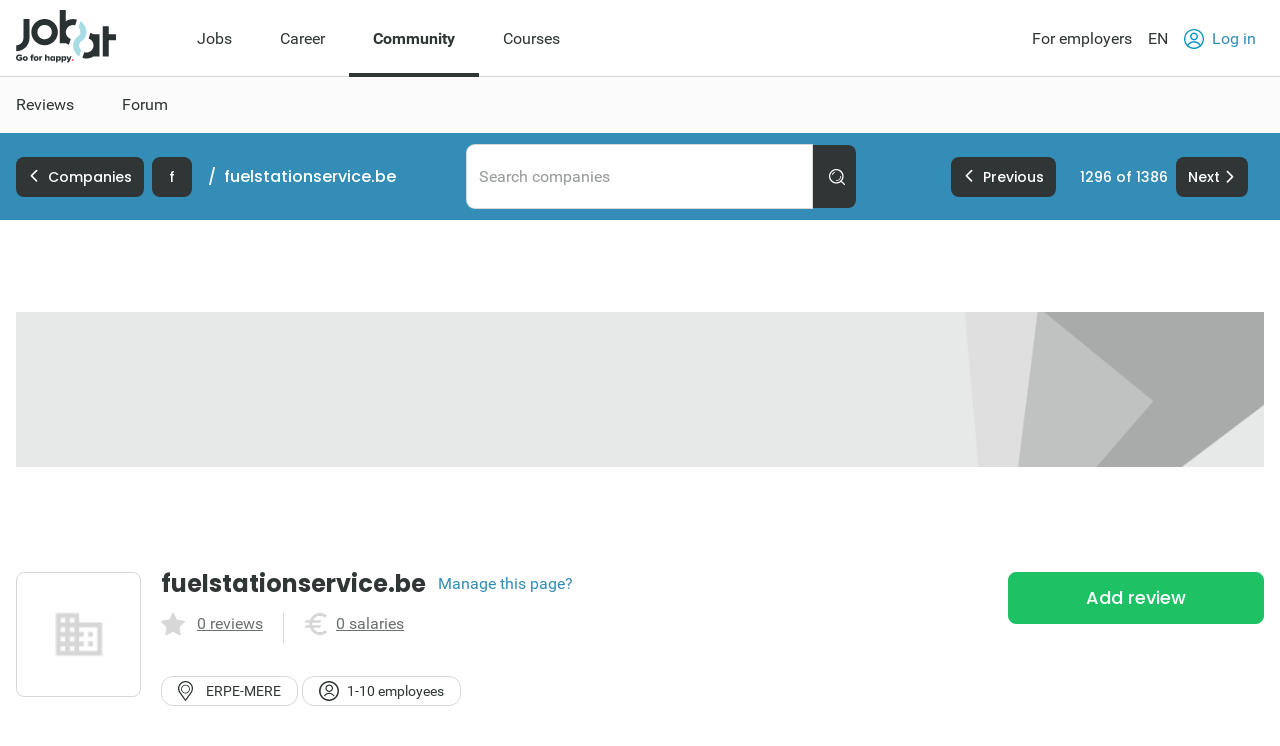

--- FILE ---
content_type: text/html; charset=utf-8
request_url: https://www.jobat.be/en/jobs/companies/fuelstationservicebe/82375
body_size: 19851
content:



<!DOCTYPE html>

<html lang="en">
<head>

<script src="/bundles/cookies?v=8xD5jnmcZ27pp5LYPgoZWquNbG7gzMUkdT8w7xy4yl41"></script>
        <script type="text/javascript">
        window.didomiConfig = { languages: { enabled: ['en'],  default: 'en' } };window.gdprAppliesGlobally=true;(function(){function a(e){if(!window.frames[e]){if(document.body&&document.body.firstChild){var t=document.body;var n=document.createElement("iframe");n.style.display="none";n.name=e;n.title=e;t.insertBefore(n,t.firstChild)}
        else{setTimeout(function(){a(e)},5)}}}function e(n,r,o,c,s){function e(e,t,n,a){if(typeof n!=="function"){return}if(!window[r]){window[r]=[]}var i=false;if(s){i=s(e,t,n)}if(!i){window[r].push({command:e,parameter:t,callback:n,version:a})}}e.stub=true;function t(a){if(!window[n]||window[n].stub!==true){return}if(!a.data){return}
        var i=typeof a.data==="string";var e;try{e=i?JSON.parse(a.data):a.data}catch(t){return}if(e[o]){var r=e[o];window[n](r.command,r.parameter,function(e,t){var n={};n[c]={returnValue:e,success:t,callId:r.callId};a.source.postMessage(i?JSON.stringify(n):n,"*")},r.version)}}
        if(typeof window[n]!=="function"){window[n]=e;if(window.addEventListener){window.addEventListener("message",t,false)}else{window.attachEvent("onmessage",t)}}}e("__tcfapi","__tcfapiBuffer","__tcfapiCall","__tcfapiReturn");a("__tcfapiLocator");(function(e){
        var t=document.createElement("script");t.id="spcloader";t.type="text/javascript";t.async=true;t.src="https://sdk.privacy-center.org/"+e+"/loader.js?target="+document.location.hostname;t.charset="utf-8";var n=document.getElementsByTagName("script")[0];n.parentNode.insertBefore(t,n)})("11ef8ac9-6270-4d5e-8b99-8d6a5bd60059")})();</script>
        <script type="text/javascript">
        var _didJobLogReference = "4ee9e783-c6a0-4d09-805d-54c92e7e0093";
        var _didNoticeShown = false;
        var _didSaveConsents = false;
        var _didConsents = "";
        function triggerConsentEvent() {
          var event = new Event("jobat-consent-success", { "bubbles": false, "cancelable": true });
          document.body.dispatchEvent(event);
        }

        function setNoticeShown() {
            _didNoticeShown = true;
            if (typeof SaveJobLogNoticeShown == "function") { SaveJobLogNoticeShown(); }
        }

        function setConsentSession() {
            try {
                var cookieValue = null;
                var didomiEnabledPurposes = Didomi.getUserConsentStatusForAll().purposes.enabled;
                if (typeof kaching_load == "function"
                    && didomiEnabledPurposes.includes("cookies")
                    && didomiEnabledPurposes.includes("measure_content_performance")
                    && didomiEnabledPurposes.includes("market_research")
                    && didomiEnabledPurposes.includes("improve_products")) {
                    kaching_load(didomiEnabledPurposes.includes("select_personalized_ads") && didomiEnabledPurposes.includes("select_personalized_content"));
                }
                var didomiConsents = didomiEnabledPurposes.sort().join();
                if (didomiConsents) { cookieValue = didomiConsents; }

                else if (Didomi.getUserConsentStatusForAll().purposes.disabled.length > 0) { cookieValue = "none"; }
                if (cookieValue != readCookie("consent_session")) { saveCookie("consent_session", cookieValue); $.get("/api/jobat/Consent/Update"); triggerConsentEvent(); }
                if (cookieValue) {
                    _didConsents = cookieValue;
                    _didSaveConsents = true;
                    if (typeof SaveJobLogConsents == "function") { SaveJobLogConsents(); }
                }
            }
            catch (err) {
                appInsights.trackException("Didomi error: " + err);
                console.log("Didomi error: " + err);
            }
        }
        window.didomiOnReady = window.didomiOnReady || [];
        window.didomiOnReady.push(setConsentSession);
        window.didomiEventListeners = window.didomiEventListeners || [];
        window.didomiEventListeners.push({
            event: 'consent.changed',
            listener: setConsentSession
        });
        window.didomiEventListeners.push({
            event: 'notice.shown',
            listener: setNoticeShown
        });
        </script>
    <meta charset="utf-8" />
    <meta http-equiv="X-UA-Compatible" content="IE=edge,chrome=1" />
    <meta name="viewport" content="width=device-width, initial-scale=1.0, maximum-scale=1.0" />
    <meta name="google-signin-client_id" content="166952574327-esgaeuu05apvk546m6a89rinnvjaud8t.apps.googleusercontent.com">
    <!-- Google Tag Manager -->

    <script>
        (function (w, d, s, l, i) {
            w[l] = w[l] || []; w[l].push({
                'gtm.start':

                    new Date().getTime(), event: 'gtm.js'
            }); var f = d.getElementsByTagName(s)[0],

                j = d.createElement(s), dl = l != 'dataLayer' ? '&l=' + l : ''; j.async = true; j.src =

                    'https://www.googletagmanager.com/gtm.js?id=' + i + dl; f.parentNode.insertBefore(j, f);

        })(window, document, 'script', 'dataLayer', 'GTM-5GM2L36');
    </script>

    <!-- End Google Tag Manager -->
    <!--Bootstrap 5 variable-->
    <script>
        var isBootstrap5 = true;
    </script>

    <!--Set json path for carousel presets-->
    <script>
        window.carouselPresetsJsonPath = "/js/custom/carousel-responsive-presets.json";
    </script>

    <link rel="preconnect" href="https://cxense.com">
    <link href="/fonts/icomoon.ttf?l0fi2m" rel="preload" as="font" type="font/ttf" crossorigin>
    <link href="/fonts/Roboto/roboto-400.woff2" rel="preload" as="font" type="font/woff2" crossorigin>
    <link href="/fonts/Roboto/roboto-700.woff2" rel="preload" as="font" type="font/woff2" crossorigin>
    <link href="/fonts/Poppins/poppins-500.woff2" rel="preload" as="font" type="font/woff2" crossorigin>
    <link href="/fonts/Poppins/poppins-700.woff2" rel="preload" as="font" type="font/woff2" crossorigin>
    <link href='/bundles/responsive-b5/css?v=rpLfp32m0vEaZAk92_Z25pIO8PuQPAOXTZvi8VOPcew1' rel='preload' as='style'>

    <link rel='preload' href='/bundles/cookies?v=8xD5jnmcZ27pp5LYPgoZWquNbG7gzMUkdT8w7xy4yl41' as='script'><link rel='preload' href='/bundles/jquery?v=9ktsOtIo0upvJP7-7FiXuOoOJe58RLFJ__wIRPL2vGo1' as='script'><link rel='preload' href='/bundles/tagging?v=4x6auxKP0O4TEGGumHxggiISEeyZxJCrGm4Uo3ZrDk81' as='script'><link rel='preload' href='/bundles/responsive?v=ZCKBNNnxUJcJO8XM0OmroqerIWEsydFjo5-fkx7PG_Y1' as='script'><link rel='preload' href='/bundles/externalrecommendercache?v=T9ipoJBTQuNuSRn9TGdqUJkucTig5anWIb7KZQZBe8k1' as='script'><link rel='preload' href='/bundles/jquery-validate?v=G3QFzuUa97IjnmiD6QChr-7RhrS6aaJuIsvGmLBwWHU1' as='script'><link rel='preload' href='/bundles/forms?v=5QEGb-OBxlQAdkXpuzhncf1LT8Q9TM85x2NNaXMrnIg1' as='script'><link rel='preload' href='/bundles/scripts?v=QDrvenyMZw8vTWE6hFXQrezSW8dpamzC0pAXDJne5Sc1' as='script'><link rel='preload' href='/bundles/jquery-validate-unobtrusive?v=aUqCraY-Z7Gvkk867nQVMBE2DRCAAhtoA36vQcoqXm41' as='script'><link rel='preload' href='/bundles/jquery-unobtrusive-ajax?v=l1amtEk4zxKz7n7Oe2IwKL8kE8IRGDrXZj-BPetLWQs1' as='script'><link rel='preload' href='/bundles/autocomplete?v=tFz2REAY9y2Czuzg1Zmui2G4mtZMkpMfdNW9mvH6PNA1' as='script'><link rel='preload' href='/bundles/autocomplete-company?v=j-ZWx7keSCdlbkwF5qiIcFAVHlEUR0yqKYcIDwdJPWI1' as='script'><link rel='preload' href='/bundles/owl-carousel?v=bUTI2JXsz_hJtSDtBMfyxkSRJmjM0VzyS83Qc6woNyU1' as='script'><link rel='preload' href='/bundles/selectize?v=yHfQOYmA-VaAdzZ_ZMTx3v5VoaLa__o7oUOKco1Y01k1' as='script'>
<title>fuelstationservice.be | Jobat.be</title><link rel='canonical' href='https://www.jobat.be/en/jobs/companies/fuelstationservicebe/82375'  /><link rel='alternate' href='https://www.jobat.be/nl/jobs/bedrijven/fuelstationservicebe/82375' hreflang='nl' /><link rel='alternate' href='https://www.jobat.be/nl/jobs/bedrijven/fuelstationservicebe/82375' hreflang='x-default' /><link rel='alternate' href='https://www.jobat.be/fr/emplois/entreprises/fuelstationservicebe/82375' hreflang='fr' /><link rel='alternate' href='https://www.jobat.be/en/jobs/companies/fuelstationservicebe/82375' hreflang='en' /><meta name="referrer" content="always" /><meta name="description" content="fuelstationservice.be company data on Jobat. View salaries, reviews and current vacancies" /><meta name="robots" content="noindex,follow" /><meta name="cXenseParse:mhu-page-zipcode" content="9420" /><meta name="cXenseParse:mhu-job-company" content="fuelstationservice.be" /><meta name="cXenseParse:mhu-job-page-zipcode" content="9420" /><meta name="verify-v1" content="bf2ARuLQO1S1gxcD3fTgmb90zt38vup3OG0m1WY4N6c=" /><script type="application/ld+json">{ "@context": "https://schema.org", "@type": "BreadcrumbList", "itemListElement": [ { "@type": "ListItem", "position": 1, "item": { "@id": "https://www.jobat.be/en/jobs/companies", "name": "Companies" } },{ "@type": "ListItem", "position": 2, "item": { "@id": "/en/jobs/companies/fuelstationservicebe/82375", "name": "fuelstationservice.be" } } ] }</script>    <link rel="shortcut icon" href="/favicon.ico" type="image/x-icon" />
    
<script type="text/javascript">var adSlots = [];</script>
    
    <link href="/bundles/responsive-b5/css?v=rpLfp32m0vEaZAk92_Z25pIO8PuQPAOXTZvi8VOPcew1" rel="stylesheet"/>

    <script src='/bundles/cookies?v=8xD5jnmcZ27pp5LYPgoZWquNbG7gzMUkdT8w7xy4yl41' defer></script>
<script src='/bundles/jquery?v=9ktsOtIo0upvJP7-7FiXuOoOJe58RLFJ__wIRPL2vGo1' ></script>
<script src='/bundles/tagging?v=4x6auxKP0O4TEGGumHxggiISEeyZxJCrGm4Uo3ZrDk81' defer></script>
<script src='/bundles/responsive?v=ZCKBNNnxUJcJO8XM0OmroqerIWEsydFjo5-fkx7PG_Y1' defer></script>
<script src='/bundles/externalrecommendercache?v=T9ipoJBTQuNuSRn9TGdqUJkucTig5anWIb7KZQZBe8k1' defer></script>
<script src='/bundles/jquery-validate?v=G3QFzuUa97IjnmiD6QChr-7RhrS6aaJuIsvGmLBwWHU1' defer></script>
<script src='/bundles/forms?v=5QEGb-OBxlQAdkXpuzhncf1LT8Q9TM85x2NNaXMrnIg1' defer></script>
<script src='/bundles/scripts?v=QDrvenyMZw8vTWE6hFXQrezSW8dpamzC0pAXDJne5Sc1' defer></script>
<script src='/bundles/jquery-validate-unobtrusive?v=aUqCraY-Z7Gvkk867nQVMBE2DRCAAhtoA36vQcoqXm41' defer></script>
<script src='/bundles/jquery-unobtrusive-ajax?v=l1amtEk4zxKz7n7Oe2IwKL8kE8IRGDrXZj-BPetLWQs1' defer></script>
<script src='/bundles/autocomplete?v=tFz2REAY9y2Czuzg1Zmui2G4mtZMkpMfdNW9mvH6PNA1' defer></script>
<script src='/bundles/autocomplete-company?v=j-ZWx7keSCdlbkwF5qiIcFAVHlEUR0yqKYcIDwdJPWI1' defer></script>
<script src='/bundles/owl-carousel?v=bUTI2JXsz_hJtSDtBMfyxkSRJmjM0VzyS83Qc6woNyU1' defer></script>
<script src='/bundles/selectize?v=yHfQOYmA-VaAdzZ_ZMTx3v5VoaLa__o7oUOKco1Y01k1' defer></script>

    <link rel="image_src" href="https://www.jobat.be/images/logo_jobat.gif" />
    
    
    
    <script type="text/javascript">
        !function (v, y, T) { var S = v.location, k = "script", D = "instrumentationKey", C = "ingestionendpoint", I = "disableExceptionTracking", E = "ai.device.", b = "toLowerCase", w = (D[b](), "crossOrigin"), N = "POST", e = "appInsightsSDK", t = T.name || "appInsights", n = ((T.name || v[e]) && (v[e] = t), v[t] || function (l) { var u = !1, d = !1, g = { initialize: !0, queue: [], sv: "6", version: 2, config: l }; function m(e, t) { var n = {}, a = "Browser"; return n[E + "id"] = a[b](), n[E + "type"] = a, n["ai.operation.name"] = S && S.pathname || "_unknown_", n["ai.internal.sdkVersion"] = "javascript:snippet_" + (g.sv || g.version), { time: (a = new Date).getUTCFullYear() + "-" + i(1 + a.getUTCMonth()) + "-" + i(a.getUTCDate()) + "T" + i(a.getUTCHours()) + ":" + i(a.getUTCMinutes()) + ":" + i(a.getUTCSeconds()) + "." + (a.getUTCMilliseconds() / 1e3).toFixed(3).slice(2, 5) + "Z", iKey: e, name: "Microsoft.ApplicationInsights." + e.replace(/-/g, "") + "." + t, sampleRate: 100, tags: n, data: { baseData: { ver: 2 } } }; function i(e) { e = "" + e; return 1 === e.length ? "0" + e : e } } var e, n, f = l.url || T.src; function a(e) { var t, n, a, i, o, s, r, c, p; u = !0, g.queue = [], d || (d = !0, i = f, r = (c = function () { var e, t = {}, n = l.connectionString; if (n) for (var a = n.split(";"), i = 0; i < a.length; i++) { var o = a[i].split("="); 2 === o.length && (t[o[0][b]()] = o[1]) } return t[C] || (t[C] = "https://" + ((e = (n = t.endpointsuffix) ? t.location : null) ? e + "." : "") + "dc." + (n || "services.visualstudio.com")), t }()).instrumentationkey || l[D] || "", c = (c = c[C]) ? c + "/v2/track" : l.endpointUrl, (p = []).push((t = "SDK LOAD Failure: Failed to load Application Insights SDK script (See stack for details)", n = i, o = c, (s = (a = m(r, "Exception")).data).baseType = "ExceptionData", s.baseData.exceptions = [{ typeName: "SDKLoadFailed", message: t.replace(/\./g, "-"), hasFullStack: !1, stack: t + "\nSnippet failed to load [" + n + "] -- Telemetry is disabled\nHelp Link: https://go.microsoft.com/fwlink/?linkid=2128109\nHost: " + (S && S.pathname || "_unknown_") + "\nEndpoint: " + o, parsedStack: [] }], a)), p.push((s = i, t = c, (o = (n = m(r, "Message")).data).baseType = "MessageData", (a = o.baseData).message = 'AI (Internal): 99 message:"' + ("SDK LOAD Failure: Failed to load Application Insights SDK script (See stack for details) (" + s + ")").replace(/\"/g, "") + '"', a.properties = { endpoint: t }, n)), i = p, r = c, JSON && ((o = v.fetch) && !T.useXhr ? o(r, { method: N, body: JSON.stringify(i), mode: "cors" }) : XMLHttpRequest && ((s = new XMLHttpRequest).open(N, r), s.setRequestHeader("Content-type", "application/json"), s.send(JSON.stringify(i))))) } function i(e, t) { d || setTimeout(function () { !t && g.core || a() }, 500) } f && ((n = y.createElement(k)).src = f, !(o = T[w]) && "" !== o || "undefined" == n[w] || (n[w] = o), n.onload = i, n.onerror = a, n.onreadystatechange = function (e, t) { "loaded" !== n.readyState && "complete" !== n.readyState || i(0, t) }, e = n, T.ld < 0 ? y.getElementsByTagName("head")[0].appendChild(e) : setTimeout(function () { y.getElementsByTagName(k)[0].parentNode.appendChild(e) }, T.ld || 0)); try { g.cookie = y.cookie } catch (h) { } function t(e) { for (; e.length;)!function (t) { g[t] = function () { var e = arguments; u || g.queue.push(function () { g[t].apply(g, e) }) } }(e.pop()) } var s, r, o = "track", c = "TrackPage", p = "TrackEvent", o = (t([o + "Event", o + "PageView", o + "Exception", o + "Trace", o + "DependencyData", o + "Metric", o + "PageViewPerformance", "start" + c, "stop" + c, "start" + p, "stop" + p, "addTelemetryInitializer", "setAuthenticatedUserContext", "clearAuthenticatedUserContext", "flush"]), g.SeverityLevel = { Verbose: 0, Information: 1, Warning: 2, Error: 3, Critical: 4 }, (l.extensionConfig || {}).ApplicationInsightsAnalytics || {}); return !0 !== l[I] && !0 !== o[I] && (t(["_" + (s = "onerror")]), r = v[s], v[s] = function (e, t, n, a, i) { var o = r && r(e, t, n, a, i); return !0 !== o && g["_" + s]({ message: e, url: t, lineNumber: n, columnNumber: a, error: i, evt: v.event }), o }, l.autoExceptionInstrumented = !0), g }(T.cfg)); function a() { T.onInit && T.onInit(n) } (v[t] = n).queue && 0 === n.queue.length ? (n.queue.push(a), n.trackPageView({})) : a() }(window, document, {
            src: "https://js.monitor.azure.com/scripts/b/ai.2.min.js",
            // name: "appInsights",
            // ld: 0,
            // useXhr: 1,
            crossOrigin: "anonymous",
            // onInit: null,
            cfg: { // Application Insights Configuration
                connectionString: "InstrumentationKey=d1e013fb-c2cc-4109-bec1-b881edcf1f5a;IngestionEndpoint=https://westeurope-3.in.applicationinsights.azure.com/;LiveEndpoint=https://westeurope.livediagnostics.monitor.azure.com/"
            }
        });
    </script>

    



    
    

</head>
<body data-resources-version="2025-10-28T15:49:24" class="">
    <!-- Google Tag Manager (noscript) -->

    <noscript>
        <iframe src="https://www.googletagmanager.com/ns.html?id=GTM-5GM2L36 "
                height="0" width="0" style="display:none;visibility:hidden"></iframe>
    </noscript>

    <!-- End Google Tag Manager (noscript) -->

                <script id="cxense_info">
                    var u_cid = "";
                    var u_uid = "";                   
                </script>
                <script id='googleAnalyticsData'>
                    window.dataLayer = window.dataLayer || []; dataLayer.push({
  "event": "page_information",
  "pageType": "company_detail",
  "pageSection": "companies",
  "searchTermWhat": "",
  "searchTermWhere": "",
  "levelQuestionPanel": null,
  "searchListItem": ""
});

                    

                    

                    window.dataLayer = window.dataLayer || []; dataLayer.push({
  "event": "user_information",
  "userLoggedIn": "no",
  "userLoggedInType": "",
  "userCV": "",
  "userCVCompletion": "",
  "siteABTest": "null",
  "userHashed_email": "",
  "userHashed_email_new": "",
  "userSiteType": "d"
});
                </script>
                <script>
                    

                    
                </script>
    
    <script src="https://static.jobat.be/libs/popper.js/1.11.0/umd/popper.min.js" defer></script>
    




<div id="sitenav" class="responsive">
    <nav class="Navigation-lg" data-uitest-id="top-navigation" aria-label="Main navigation">
        <div class="Navigation-container">
            <div class="Wrap">
                <div class="Navigation-main">
                    <a href="/en" data-tealium-menuid="Home">
                        <img src="/-/media/jobat/jobat-be/images/logo.svg?h=120&amp;iar=0&amp;w=244&amp;hash=D0F63CEDE1922FB7265559CB0F3DFF67" class="mainLogo" alt="Jobat" width="244" height="120" />
                    </a>
                    <ul class="Navigation-list" role="menubar">
                            <li id="jobs-link" class="Navigation-item "  data-item="jobs" aria-controls="submenu-jobs" role="none">
                                <a href="/en" title="Jobs" class="Navigation-link"  aria-expanded="false" role="menuitem">Jobs</a>
                            </li>
                            <li id="career-link" class="Navigation-item "  data-item="career" aria-controls="submenu-career" role="none">
                                <a href="https://www.jobat.be/en/career" title="Career" class="Navigation-link"  aria-expanded="false" role="menuitem">Career</a>
                            </li>
                            <li id="community-link" class="Navigation-item active" data-tealium-menuid="Community" data-item="community" aria-controls="submenu-community" role="none">
                                <a href="https://www.jobat.be/en/connect" title="Community" class="Navigation-link" aria-current="page" aria-expanded="true" role="menuitem">Community</a>
                            </li>
                            <li id="courses-link" class="Navigation-item " data-tealium-menuid="Opleidingen" data-item="courses" aria-controls="submenu-courses" role="none">
                                <a href="https://www.jobat.be/en/courses" title="Courses" class="Navigation-link"  aria-expanded="false" role="menuitem">Courses</a>
                            </li>
                    </ul>
                </div>
                <div class="Navigation-secondary">
                    <nav aria-label="Secondary navigation">
                        <ul class="Navigation-list">
                            <li class="Navigation-item">
                                <a href="/en/werkgevers" class="Navigation-link" data-tealium-menuid="Voor werkgevers">
                                    For employers
                                </a>
                            </li>
                            <li class="Navigation-item SwitchLanguage">
                                <div class="dropdown dropdown-primary">
                            <button class="dropdown-toggle Navigation-link" id="dropdownLangButton" data-bs-toggle="dropdown" aria-expanded="false" aria-haspopup="true" aria-controls="langMenu" role="button">
                                EN
                            </button>

                            <ul id="langMenu" class="dropdown-menu" aria-labelledby="dropdownLangButton" role="menu">
                               <li role='none'><a href='https://www.jobat.be/nl/jobs/bedrijven/fuelstationservicebe/82375' class='dropdown-item title='NL' data-tealium-menuid='TaalNL' role='menuitem'>Dutch (NL)</a></li><li role='none'><a href='https://www.jobat.be/fr/emplois/entreprises/fuelstationservicebe/82375' class='dropdown-item title='FR' data-tealium-menuid='TaalFR' role='menuitem'>French (FR)</a></li><li role='none'><a href='https://www.jobat.be/en/jobs/companies/fuelstationservicebe/82375' class='dropdown-item title='EN' data-tealium-menuid='TaalEN' role='menuitem'>English (EN)</a></li>
                            </ul>
                        </div>
                            </li>

                            <li class="Navigation-item" role="none">
                                    <a href="/en/secure/login" class="Navigation-link login" data-uitest-id="header-nav-login" data-tealium-menuid="Aanmelden">
                                        <span class="is-primary m-r-2 user-icon">
                                            <svg version="1.1" xmlns="http://www.w3.org/2000/svg" x="0" y="0" viewBox="0 0 28 28" xml:space="preserve"><style>.userSt1{fill:#fff}.userSt2{fill:#0093ce}</style><g transform="translate(0 28)"><g transform="translate(28 -14)"><path d="M0 0c0 7.7-6.3 14-14 14S-28 7.7-28 0s6.3-14 14-14S0-7.7 0 0" fill="#0292be"/></g><g transform="translate(23.87 -15.2)"><path class="userSt1" d="M2.3 1.1c0 6.7-5.4 12.1-12.1 12.1-6.8.1-12.2-5.3-12.2-12.1C-22-5.6-16.6-11-9.9-11-3.1-11 2.3-5.6 2.3 1.1"/></g><g  transform="translate(19.516 -17.554)"><path class="userSt2" d="M0 0c0 3-2.5 5.5-5.5 5.5S-11 3-11 0s2.5-5.5 5.5-5.5S0-3 0 0"/></g><g transform="translate(17.516 -17.554)"><path class="userSt1" d="M0 0c0 1.9-1.6 3.5-3.5 3.5S-7 1.9-7 0s1.6-3.5 3.5-3.5S0-1.9 0 0"/></g><g transform="translate(24.133 -4.352)"><path class="userSt2" d="M0 0c-1.7-4.1-5.7-6.7-10.1-6.7-4.4 0-8.4 2.7-10.1 6.7.5.5 1 1 1.6 1.4 1.2-3.7 4.7-6.1 8.5-6.1 3.9 0 7.3 2.5 8.5 6.1C-1 1-.5.5 0 0"/></g></g></svg>
                                        </span>
                                        Log in
                                    </a>
                            </li>
                        </ul>
                    </nav>
                </div>
            </div>
        </div>
        <div class="Navigation-under-container">
                <div id="submenu-jobs" class="Navigation-under " data-submenu="jobs" aria-hidden="true" aria-labelledby="jobs-link">
                    <div class="Wrap">
                        <ul class="Navigation-under-list" role="menu">
                                    <li class="item" role="none">
                                        <a href="https://www.jobat.be/en" data-tealium-menuid="Jobs zoeken" role="menuitem">Search jobs</a>
                                    </li>
                                    <li class="item" role="none">
                                        <a href="/en/myjobat/jobsforyou" data-tealium-menuid="Jobs voor jou" role="menuitem">Jobs for you</a>
                                    </li>
                                    <li class="item" role="none">
                                        <a href="/en/jobs/results?favorites=1" data-tealium-menuid="BewaardeJobs" role="menuitem">Saved jobs </a>
                                    </li>
                                    <li class="item" role="none">
                                        <a href="https://www.jobat.be/en/app" data-tealium-menuid="App" role="menuitem">Jobat app</a>
                                    </li>
                                    <li class="item" role="none">
                                        <a href="/en/salary-calculator" data-tealium-menuid="Salariskompas" role="menuitem">Salary Compass</a>
                                    </li>
                        </ul>
                    </div>
                </div>
                <div id="submenu-career" class="Navigation-under " data-submenu="career" aria-hidden="true" aria-labelledby="career-link">
                    <div class="Wrap">
                        <ul class="Navigation-under-list" role="menu">
                                    <li class="item" role="none">
                                        <a href=""  role="menuitem"></a>
                                    </li>
                                    <li class="item" role="none">
                                        <a href=""  role="menuitem"></a>
                                    </li>
                        </ul>
                    </div>
                </div>
                <div id="submenu-community" class="Navigation-under menu-active" data-submenu="community" aria-hidden="false" aria-labelledby="community-link">
                    <div class="Wrap">
                        <ul class="Navigation-under-list" role="menu">
                                    <li class="item" role="none">
                                        <a href="https://www.jobat.be/en/jobs/companies"  role="menuitem">Reviews</a>
                                    </li>
                                    <li class="item" role="none">
                                        <a href="https://www.jobat.be/en/forum"  role="menuitem">Forum</a>
                                    </li>
                        </ul>
                    </div>
                </div>
                <div id="submenu-courses" class="Navigation-under " data-submenu="courses" aria-hidden="true" aria-labelledby="courses-link">
                    <div class="Wrap">
                        <ul class="Navigation-under-list" role="menu">
                        </ul>
                    </div>
                </div>
        </div>
    </nav>
    <nav class="Navigation-sm" data-uitest-id="mobile-navigation">
        <div class="Navigation-overlay js-navigation-overlay"></div>

        <div class="Navigation-container">
            <div class="Navigation-Wrap">
                <div class="menu-mobile">
                    <button class="js-toggle-menu menu-icon" title="Open menu" aria-controls="Navigation-content-landing" aria-expanded="false">
                        <div class="is-menu">
                            <!-- ICON SVG -->
                        <!--?xml version="1.0" encoding="utf-8"?-->
                        <!-- Generator: Adobe Illustrator 23.0.3, SVG Export Plug-In . SVG Version: 6.00 Build 0)  -->
                        <svg version="1.1" id="Calque_1" xmlns="http://www.w3.org/2000/svg" xmlns:xlink="http://www.w3.org/1999/xlink" x="0px" y="0px" viewBox="0 0 28 28" style="enable-background:new 0 0 28 28;" xml:space="preserve">
<style type="text/css">
    .menu0 {
        fill: #0292BE;
    }

    .menu1 {
        fill: #FFFFFF;
    }
</style>
                        <g id="Group_8290" transform="translate(-241 -8)">
                        <g id="Group_8289" transform="translate(-55 -1)">
                        <path id="Rectangle_2681" class="menu0" d="M297.5,14h25c0.8,0,1.5,0.7,1.5,1.5l0,0c0,0.8-0.7,1.5-1.5,1.5h-25
			c-0.8,0-1.5-0.7-1.5-1.5l0,0C296,14.7,296.7,14,297.5,14z"></path>
                        <path id="Rectangle_2682" class="menu0" d="M297.5,22h25c0.8,0,1.5,0.7,1.5,1.5l0,0c0,0.8-0.7,1.5-1.5,1.5h-25
			c-0.8,0-1.5-0.7-1.5-1.5l0,0C296,22.7,296.7,22,297.5,22z"></path>
                        <path id="Rectangle_2683" class="menu0" d="M297.5,30h25c0.8,0,1.5,0.7,1.5,1.5l0,0c0,0.8-0.7,1.5-1.5,1.5h-25
			c-0.8,0-1.5-0.7-1.5-1.5l0,0C296,30.7,296.7,30,297.5,30z"></path>
	</g>
                        <rect id="Rectangle_3167" x="241" y="8" class="menu1" width="28" height="5"></rect>
                        <rect id="Rectangle_3168" x="241" y="32" class="menu1" width="28" height="4"></rect>
</g>
</svg>
                        </div>
                    </button>
                    <a href="/en" data-tealium-menuid="Home">
                        <img src="/-/media/jobat/jobat-be/images/logo.svg?h=120&amp;iar=0&amp;w=244&amp;hash=D0F63CEDE1922FB7265559CB0F3DFF67" class="mainLogo" alt="" width="244" height="120" />
                    </a>
                </div>
                <div class="flex">
                    <a href="#" id="openAppButton" class="Btn-sm Btn-stroke Btn-app m-r-4" title="Open app" data-tealium-id="button-app">Open app</a>
                        <a href="/en/secure/login" data-tealium-menuid="Aanmelden">
                            <span class="is-primary user-icon-logout">
                                <!-- ICON SVG -->
                            <!--?xml version="1.0" encoding="utf-8"?-->
                            <!-- Generator: Adobe Illustrator 23.0.3, SVG Export Plug-In . SVG Version: 6.00 Build 0)  -->
                            <svg version="1.1" id="Laag_1" xmlns="http://www.w3.org/2000/svg" xmlns:xlink="http://www.w3.org/1999/xlink" x="0px" y="0px" viewBox="0 0 50 50" style="enable-background:new 0 0 50 50;" xml:space="preserve">
                            <g>
                            <path class="icon-path" d="M25.1,0C32,0,38.2,2.8,42.7,7.4l0.1,0.1C47.3,12,50,18.2,50,25c0,6.9-2.8,13.1-7.4,17.6l-0.1,0.1
		C38,47.2,31.8,50,25,50c-6.9,0-13.1-2.8-17.6-7.4l0,0C2.9,38.1,0,31.9,0,25S2.8,11.9,7.4,7.4l0,0l0,0l0,0C12,2.8,18.2,0,25.1,0
		L25.1,0z M40,10.1c-3.8-3.8-9.2-6.2-14.9-6.2c-5.9,0-11.2,2.4-14.9,6.2l0,0C6.4,13.8,4,19.1,4,25s2.4,11.2,6.2,14.9l0,0l0,0
		c3.8,3.8,9.1,6.2,14.9,6.2s11.1-2.3,14.8-6.1l0.1-0.1c3.8-3.8,6.2-9.2,6.2-14.9C46.3,19.2,43.9,13.9,40,10.1L40,10.1z"></path>
                            <g>
                            <g>
                            <g>
                            <g>
                            <path class="icon-path" d="M25.6,12c-3.5,0-6.4,2.8-6.4,6.2s2.9,6.2,6.4,6.2s6.4-2.8,6.4-6.2S29.1,12,25.6,12 M25.6,27.4
						c-5.3,0-9.5-4.2-9.5-9.3s4.3-9.3,9.5-9.3s9.5,4.2,9.5,9.3S30.9,27.4,25.6,27.4"></path>
				</g>
			</g>
                            <g>
                            <g>
                            <path class="icon-path" d="M36.2,38.4c-2.1-3.7-6.2-6.1-10.6-6.1s-8.4,2.3-10.6,6.1L12.3,37c2.7-4.7,7.8-7.7,13.2-7.7
						s10.6,2.9,13.2,7.7L36.2,38.4z"></path>
				</g>
			</g>
		</g>
	</g>
</g>
</svg>
                            </span>
                        </a>
                </div>
            </div>
        </div>

        <div class="Navigation-content-landing" data-overlay="main-overlay">
            <div class="head">
                <button aria-label="Close menu" class="icon icon-close-3 js-toggle-menu close"></button>
                <img src="/-/media/jobat/jobat-be/images/logo.svg?h=120&amp;iar=0&amp;w=244&amp;hash=D0F63CEDE1922FB7265559CB0F3DFF67" class="mainLogo" alt="Jobat" width="244" height="120" />
            </div>

            <ul class="Navigation-list" role="menubar">
                    <li class="Navigation-item" role="none">
                            <div class="Navigation-link js-subnav-overlay" data-trigger-overlay="jobs-overlay" aria-haspopup="true" aria-expanded="false" aria-controls="overlay-jobs">
                                Jobs
                                <i class="icon icon-arrow-right"></i>
                            </div>
                    </li>
                    <li class="Navigation-item" role="none">
                            <div class="Navigation-link js-subnav-overlay" data-trigger-overlay="career-overlay" aria-haspopup="true" aria-expanded="false" aria-controls="overlay-career">
                                Career
                                <i class="icon icon-arrow-right"></i>
                            </div>
                    </li>
                    <li class="Navigation-item" role="none">
                            <div class="Navigation-link js-subnav-overlay" data-trigger-overlay="community-overlay" aria-haspopup="true" aria-expanded="true" aria-controls="overlay-community">
                                Community
                                <i class="icon icon-arrow-right"></i>
                            </div>
                    </li>
                    <li class="Navigation-item" role="none">
                            <a href="https://www.jobat.be/en/courses" data-tealium-menuid="Opleidingen" class="Navigation-link" aria-expanded="false" role="menuitem">
                                Courses
                            </a>
                    </li>

                <li class="Navigation-item">
                        <a href="/en/secure/login" class="Navigation-link user line" data-tealium-menuid="Aanmelden">
                            <span class="is-dark user-icon">
                                <!-- ICON SVG -->
                            <!--?xml version="1.0" encoding="utf-8"?-->
                            <!-- Generator: Adobe Illustrator 23.0.3, SVG Export Plug-In . SVG Version: 6.00 Build 0)  -->
                            <svg version="1.1" id="Laag_1" xmlns="http://www.w3.org/2000/svg" xmlns:xlink="http://www.w3.org/1999/xlink" x="0px" y="0px" viewBox="0 0 50 50" style="enable-background:new 0 0 50 50;" xml:space="preserve">
                            <g>
                            <path class="icon-path" d="M25.1,0C32,0,38.2,2.8,42.7,7.4l0.1,0.1C47.3,12,50,18.2,50,25c0,6.9-2.8,13.1-7.4,17.6l-0.1,0.1
		C38,47.2,31.8,50,25,50c-6.9,0-13.1-2.8-17.6-7.4l0,0C2.9,38.1,0,31.9,0,25S2.8,11.9,7.4,7.4l0,0l0,0l0,0C12,2.8,18.2,0,25.1,0
		L25.1,0z M40,10.1c-3.8-3.8-9.2-6.2-14.9-6.2c-5.9,0-11.2,2.4-14.9,6.2l0,0C6.4,13.8,4,19.1,4,25s2.4,11.2,6.2,14.9l0,0l0,0
		c3.8,3.8,9.1,6.2,14.9,6.2s11.1-2.3,14.8-6.1l0.1-0.1c3.8-3.8,6.2-9.2,6.2-14.9C46.3,19.2,43.9,13.9,40,10.1L40,10.1z"></path>
                            <g>
                            <g>
                            <g>
                            <g>
                            <path class="icon-path" d="M25.6,12c-3.5,0-6.4,2.8-6.4,6.2s2.9,6.2,6.4,6.2s6.4-2.8,6.4-6.2S29.1,12,25.6,12 M25.6,27.4
						c-5.3,0-9.5-4.2-9.5-9.3s4.3-9.3,9.5-9.3s9.5,4.2,9.5,9.3S30.9,27.4,25.6,27.4"></path>
				</g>
			</g>
                            <g>
                            <g>
                            <path class="icon-path" d="M36.2,38.4c-2.1-3.7-6.2-6.1-10.6-6.1s-8.4,2.3-10.6,6.1L12.3,37c2.7-4.7,7.8-7.7,13.2-7.7
						s10.6,2.9,13.2,7.7L36.2,38.4z"></path>
				</g>
			</g>
		</g>
	</g>
</g>
</svg>
                            </span>
                            <div class="MyProfil-name">
                                Log in
                            </div>
                        </a>
                </li>
                <li class="Navigation-item">
                    <a href="/en/werkgevers" class="Navigation-link line" data-tealium-menuid="Voor werkgevers">
                        For employers
                    </a>
                </li>
            </ul>

            <div class='lang-link' role='menu'>
                        <a href='https://www.jobat.be/nl/jobs/bedrijven/fuelstationservicebe/82375' class=''  title='NL' role='menuitem'>NL</a><a href='https://www.jobat.be/fr/emplois/entreprises/fuelstationservicebe/82375' class=''  title='FR' role='menuitem'>FR</a><a href='https://www.jobat.be/en/jobs/companies/fuelstationservicebe/82375' onclick='return false;' class='active'  title='EN' role='menuitem'>EN</a>
                    </div>

            <div class="app-box">
                    <a href="https://play.google.com/store/apps/details?id=be.jobat.mobile">
                        <img src="/images/google-play.png" alt="Google Play">
                    </a>
                    <a href="https://apps.apple.com/be/app/jobat/id1629598091">
                        <img src="/images/apple-store.png" alt="Apple Store">
                    </a>
            </div>
        </div>

            <div class="Navigation-overlay-landing" data-overlay="jobs-overlay" id="overlay-jobs" aria-hidden="true">
                <div class="head">
                    <i class="icon icon-arrow-left js-subnav-overlay" data-trigger-overlay="main-overlay"></i>
                    <div class="jbt-subtitleMd">Jobs</div>
                    <button aria-label="Close menu" class="icon icon-close-3 js-navigation-overlay close"></button>
                </div>

                <ul class="Navigation-list" role="menu">
                    <li class="Navigation-item" role="none">
                        <a href="/en"  class="Navigation-link line" role="menuitem">Jobs</a>
                    </li>
                            <li class="Navigation-item" role="none">
                                <a href="https://www.jobat.be/en" data-tealium-menuid="Jobs zoeken" class="Navigation-link" role="menuitem">Search jobs</a>
                            </li>
                            <li class="Navigation-item" role="none">
                                <a href="/en/myjobat/jobsforyou" data-tealium-menuid="Jobs voor jou" class="Navigation-link" role="menuitem">Jobs for you</a>
                            </li>
                            <li class="Navigation-item" role="none">
                                <a href="/en/jobs/results?favorites=1" data-tealium-menuid="BewaardeJobs" class="Navigation-link" role="menuitem">Saved jobs </a>
                            </li>
                            <li class="Navigation-item" role="none">
                                <a href="https://www.jobat.be/en/app" data-tealium-menuid="App" class="Navigation-link" role="menuitem">Jobat app</a>
                            </li>
                            <li class="Navigation-item" role="none">
                                <a href="/en/salary-calculator" data-tealium-menuid="Salariskompas" class="Navigation-link" role="menuitem">Salary Compass</a>
                            </li>
                </ul>
            </div>
            <div class="Navigation-overlay-landing" data-overlay="career-overlay" id="overlay-career" aria-hidden="true">
                <div class="head">
                    <i class="icon icon-arrow-left js-subnav-overlay" data-trigger-overlay="main-overlay"></i>
                    <div class="jbt-subtitleMd">Career</div>
                    <button aria-label="Close menu" class="icon icon-close-3 js-navigation-overlay close"></button>
                </div>

                <ul class="Navigation-list" role="menu">
                    <li class="Navigation-item" role="none">
                        <a href="https://www.jobat.be/en/career"  class="Navigation-link line" role="menuitem">Career</a>
                    </li>
                            <li class="Navigation-item" role="none">
                                <a href=""  class="Navigation-link" role="menuitem"></a>
                            </li>
                            <li class="Navigation-item" role="none">
                                <a href=""  class="Navigation-link" role="menuitem"></a>
                            </li>
                </ul>
            </div>
            <div class="Navigation-overlay-landing" data-overlay="community-overlay" id="overlay-community" aria-hidden="true">
                <div class="head">
                    <i class="icon icon-arrow-left js-subnav-overlay" data-trigger-overlay="main-overlay"></i>
                    <div class="jbt-subtitleMd">Community</div>
                    <button aria-label="Close menu" class="icon icon-close-3 js-navigation-overlay close"></button>
                </div>

                <ul class="Navigation-list" role="menu">
                    <li class="Navigation-item" role="none">
                        <a href="https://www.jobat.be/en/connect" data-tealium-menuid="Community" class="Navigation-link line" role="menuitem">Community</a>
                    </li>
                            <li class="Navigation-item" role="none">
                                <a href="https://www.jobat.be/en/jobs/companies"  class="Navigation-link" role="menuitem">Reviews</a>
                            </li>
                            <li class="Navigation-item" role="none">
                                <a href="https://www.jobat.be/en/forum"  class="Navigation-link" role="menuitem">Forum</a>
                            </li>
                </ul>
            </div>
            <div class="Navigation-overlay-landing" data-overlay="courses-overlay" id="overlay-courses" aria-hidden="true">
                <div class="head">
                    <i class="icon icon-arrow-left js-subnav-overlay" data-trigger-overlay="main-overlay"></i>
                    <div class="jbt-subtitleMd">Courses</div>
                    <button aria-label="Close menu" class="icon icon-close-3 js-navigation-overlay close"></button>
                </div>

                <ul class="Navigation-list" role="menu">
                    <li class="Navigation-item" role="none">
                        <a href="https://www.jobat.be/en/courses" data-tealium-menuid="Opleidingen" class="Navigation-link line" role="menuitem">Courses</a>
                    </li>
                </ul>
            </div>

    </nav>
</div>


<!-- PAGINATION -->
<section class="headerPagination">
    <div class="Wrap">
        <div class="headerPagination-container large">
            <div class="companyBreadCrumb">
                <a href="/en/jobs/companies" class="Btn-sm Btn-dark" data-tealium-id="company-header-home">
                    <i class="icon icon-arrow-left"></i>
                    Companies
                </a>
                <a href="/en/jobs/companies/f" class="Btn-sm Btn-dark" data-tealium-id="company-header-letter">f</a>
                <div class="headerPagination-companyBreadCrumb">
                    <div class="truncation-ch">
                        fuelstationservice.be
                    </div>
                </div>
            </div>

            

<form action="/api/jobat/CompanyOverview/Search" class="Form-primary-container" method="post"><input name="__RequestVerificationToken" type="hidden" value="GmhWcB6efYPytn_lPBSnUWNHvsTmu7MZ4SkKBMYqsXtx_8WcLo-XexP6NkbakWriZ7gLsbZeFdpqk8QA6qIcJCFh1PU1" />    <div class="Form-primary Form-primary-cond">
        <fieldset class="Form-primary-input Form-primary-left">
            <div class="FormElement">
                <input type="text" name="searchTerm" placeholder="Search companies" class="input-to-clear typeahead companySearch" autocomplete="off" id="companySearchHeader" data-autocomplete-company data-url="/api/jobat/CompanyPage/Autocomplete">
                <span class="js-clear-input clear-input icon icon-close-3"></span>
            </div>
        </fieldset>

        <fieldset class="Form-primary-btn">
            <button type="submit" class="Btn-form-primary" data-tealium-id="company-header-search">
                <div class="is-light is-sm">
                    <svg version="1.1" id="Laag_1" xmlns="http://www.w3.org/2000/svg" xmlns:xlink="http://www.w3.org/1999/xlink" x="0px" y="0px" viewBox="0 0 50 50" style="enable-background:new 0 0 50 50;" xml:space="preserve">
    <g>
	<path class="icon-path" d="M17,9.2c-0.9,0.4-1.7,0.8-2.5,1.3s-1.5,1.2-2.2,1.8l0,0l0,0c-0.7,0.7-1.2,1.4-1.8,2.2c-0.5,0.7-1,1.6-1.3,2.5
		c-0.2,0.7,0,1.3,0.7,1.7c0.7,0.2,1.3,0,1.7-0.7c0.3-0.7,0.7-1.4,1.2-2.1c0.4-0.7,1-1.2,1.5-1.8l0,0c0.6-0.6,1.2-1.1,1.8-1.5
		c0.6-0.4,1.3-0.8,2.1-1.2c0.7-0.2,0.9-1,0.7-1.7C18.4,9.2,17.7,9,17,9.2z M49.4,46.4l-9.1-9.1c1.5-1.7,2.7-3.7,3.6-5.9
		c1.1-2.7,1.7-5.6,1.7-8.7s-0.6-6-1.7-8.6V14c-1.2-2.7-2.8-5.2-4.8-7.3L39,6.6c-2.1-2.1-4.6-3.8-7.4-5l0,0c-2.8-1-5.7-1.6-8.8-1.6
		c-6.3,0-12,2.6-16.1,6.6c-2.1,2.1-3.8,4.6-5,7.4c-1,2.8-1.7,5.7-1.7,8.8c0,3,0.6,6,1.7,8.6l0.1,0.1c1.2,2.8,2.8,5.3,5,7.4l0,0
		c2.1,2.1,4.7,3.8,7.4,5l0,0l0,0c2.7,1.1,5.6,1.7,8.7,1.7s6.1-0.6,8.7-1.7c2.2-0.9,4.1-2.1,5.9-3.6l9.1,9.1c0.8,0.8,2.2,0.8,3,0
		C50.2,48.6,50.2,47.3,49.4,46.4z M36,36L36,36L36,36c-1.7,1.7-3.8,3.2-6.1,4.1c-2.2,0.9-4.6,1.4-7.1,1.4S17.9,41,15.6,40l0,0
		c-2.3-0.9-4.3-2.3-6.1-4.1l0,0l0,0c-1.7-1.7-3.1-3.7-4.1-6.1l-0.1-0.1C4.4,27.5,4,25.1,4,22.6c0-2.6,0.5-5,1.4-7.1
		c0.9-2.2,2.3-4.3,4.1-6.1c3.4-3.4,8.1-5.5,13.2-5.5c2.6,0,4.9,0.5,7.1,1.4l0,0c2.2,0.9,4.3,2.3,6.1,4.1L36,9.5c1.7,1.7,3,3.7,4,6
		l0.1,0.1c0.9,2.2,1.3,4.5,1.3,7.1c0,2.5-0.5,4.9-1.4,7.1C39.1,32.2,37.7,34.3,36,36z M36.3,21.6c-0.7,0-1.2,0.6-1.2,1.2
		c0,1.6-0.3,3.2-0.9,4.7v0.1c-0.6,1.4-1.5,2.7-2.7,3.9c-1.2,1.2-2.6,2.1-4,2.7c-1.5,0.6-3.1,0.9-4.7,0.9c-0.7,0-1.2,0.6-1.2,1.2
		c0,0.7,0.6,1.2,1.2,1.2c1.9,0,3.8-0.4,5.6-1.2c1.7-0.7,3.4-1.8,4.8-3.2c1.4-1.4,2.5-3,3.2-4.7v-0.1c0.7-1.8,1.2-3.7,1.2-5.6
		C37.5,22.1,37.1,21.6,36.3,21.6z"></path>
</g>
</svg>
                </div>
            </button>
        </fieldset>
    </div>
</form>

                <div class="headerPagination-nav">
                    <div class="Hover-tooltip-trigger">
                        <a href="https://www.jobat.be/en/jobs/companies/fuel-cell-power-nv/56517" class="Btn-sm Btn-dark " onclick="saveCookie(&#39;jcsu_id&#39;,56517); " data-tealium-id="company-header-previous">
                            <i class="icon icon-arrow-left"></i>
                            <span class="headerPagination-navText">Previous</span>
                        </a>

                            <div class="tooltip-container tooltip-right">
                                <div class="tooltip-content">
                                    Previous company
                                    <p class="tooltip-title m-t-2">
                                        Fuel Cell Power NV
                                    </p>
                                </div>
                            </div>
                    </div>

                    <p class="Pagination-counter">1296 of 1386</p>

                    <div class="Hover-tooltip-trigger">
                        <a href="https://www.jobat.be/en/jobs/companies/fuente/92999" class="Btn-sm Btn-dark " onclick="saveCookie(&#39;jcsu_id&#39;,92999); " data-tealium-id="company-header-next">
                            <span class="headerPagination-navText">Next</span>
                            <i class="icon icon-arrow-right"></i>
                        </a>

                            <div class="tooltip-container tooltip-right">
                                <div class="tooltip-content">
                                    Next company
                                    <p class="tooltip-title m-t-2">
                                        FUENTE
                                    </p>
                                </div>
                            </div>
                    </div>
                </div>
        </div>
    </div>
</section>
<style type="text/css">
    button.owl-next, button.owl-prev {
        border: 0;
    }
</style>
<script type="text/javascript">
    function openTab(tab) {
        if (!$('#companyTabs #' + tab).hasClass("active")) {
            $('#companyTabs #' + tab).tab('show');
        }
    }

    $(function () {
        $('#companyTabs [data-bs-toggle="tab"]').on('shown.bs.tab', function (e) {
            if (!isElementInView("#companyTabs")) {
                $("html, body").animate({ scrollTop: $("#companyTabs").offset().top }, 0);
            }
            window.location.hash = $(e.target).data("hash");
            window.history.replaceState({}, '', window.location.href);
        });
        openTabByHash();
    });

    window.addEventListener(
        "hashchange",
        () => {
            openTabByHash();
        },
        false,
    );
    function openTabByHash() {
        let hash = document.location.hash;
        switch (hash) {
            case "#salary":
                openTab('Salarissen-tab');
                break;
            case "#review":
                openTab('Bedrijfsreviews-tab');
                break;
            default:
                openTab('Overzicht-tab');
                break;
        }
    }

    function isElementInView(element) {
        var elementTop = $(element).offset().top;
        var elementBottom = elementTop + $(element).outerHeight();

        var viewportTop = $(window).scrollTop();
        var viewportBottom = viewportTop + $(window).height();

        return elementTop >= viewportTop && elementBottom <= viewportBottom;
    }
</script>

<div class="company details">
    <div class="header">
    <div class="Wrap">
        <div class="row">
            <div class="col-md-12">
                <div class="banner">
                    <img class="banner-img" src="/images/company-bg-empty.jpg" alt="Banner fuelstationservice.be">
                </div>
                <div class="company-header ratings-header">
                    <div class="card-infos">
                        <div class="card-logo" style="background-image: url('/images/logo-empty.jpg')"></div>
                        <div class="card-content">
                            <div class="company-main">
                                <div>
                                    <div class="flex-vcenter">
                                        <h1 class="company-title m-r-3">
                                            fuelstationservice.be
                                        </h1>
                                            <a id="companyHeaderClaimCompany" href="https://www.jobat.be/en/jobs/companies/fuelstationservicebe/82375/claim" class="link" data-tealium-id="company-detail-claim">Manage this page?</a>
                                    </div>
                                    <div class="company-rating">
                                        <div class="rating-block">
                                            <div class="ratings">
                                                <i class="i-favorite" data-rating="0"></i>
                                            </div>
                                            <a href="#review" class="link" data-tealium-id="company-detail-tab-reviews">
0 reviews                                            </a>
                                        </div>
                                        <div class="rating-block">
                                            <div class="ratings-salary">
                                                <i class="i-rating" data-rating="0"></i>
                                            </div>
                                            <a href="#salary" class="link" data-tealium-id="company-detail-tab-salaries">
0 salaries                                            </a>
                                        </div>
                                    </div>
                                </div>
                            </div>
                            <div class="company-tags">
                                    <div class="tag">
                                        <div class="is-dark icon m-r-2">
                                            <svg xmlns="http://www.w3.org/2000/svg" viewBox="0 0 50 66.8"><path class="icon-path" d="M25 12.2c-8.1 0-14.8 6.7-14.8 14.8S16.9 41.8 25 41.8 39.8 35.1 39.8 27 33.1 12.2 25 12.2zM25 39c-6.7 0-12-5.4-12-12 0-6.7 5.4-12 12-12 6.7 0 12 5.4 12 12s-5.4 12-12 12z"/><path class="icon-path" d="M25.1 0C11.3 0 0 11.3 0 25.1c0 5.3 1.8 10.4 5.1 15.2l18.2 25.6c.3.6 1 .9 1.7.9s1.3-.3 1.7-.9l18.2-25.6c3.3-4.7 5.1-10 5.1-15.2C50.1 11.3 38.9 0 25.1 0zm0 61.1L8.6 37.9c-2.9-4.1-4.3-8.4-4.3-12.8 0-11.6 9.4-20.9 20.9-20.9C36.7 4.2 46 13.7 46 25.1c0 4.4-1.4 8.8-4.3 12.8L25.1 61.1z"/></svg>
                                        </div>
                                        ERPE-MERE
                                    </div>
                                                                                                    <div class="tag">
                                        <div class="is-dark icon m-r-2">
                                            <!-- ICON SVG -->
                            <!--?xml version="1.0" encoding="utf-8"?-->
                            <!-- Generator: Adobe Illustrator 23.0.3, SVG Export Plug-In . SVG Version: 6.00 Build 0)  -->
                            <svg version="1.1" id="Laag_1" xmlns="http://www.w3.org/2000/svg" xmlns:xlink="http://www.w3.org/1999/xlink" x="0px" y="0px" viewBox="0 0 50 50" style="enable-background:new 0 0 50 50;" xml:space="preserve">
                            <g>
                            <path class="icon-path" d="M25.1,0C32,0,38.2,2.8,42.7,7.4l0.1,0.1C47.3,12,50,18.2,50,25c0,6.9-2.8,13.1-7.4,17.6l-0.1,0.1
		C38,47.2,31.8,50,25,50c-6.9,0-13.1-2.8-17.6-7.4l0,0C2.9,38.1,0,31.9,0,25S2.8,11.9,7.4,7.4l0,0l0,0l0,0C12,2.8,18.2,0,25.1,0
		L25.1,0z M40,10.1c-3.8-3.8-9.2-6.2-14.9-6.2c-5.9,0-11.2,2.4-14.9,6.2l0,0C6.4,13.8,4,19.1,4,25s2.4,11.2,6.2,14.9l0,0l0,0
		c3.8,3.8,9.1,6.2,14.9,6.2s11.1-2.3,14.8-6.1l0.1-0.1c3.8-3.8,6.2-9.2,6.2-14.9C46.3,19.2,43.9,13.9,40,10.1L40,10.1z"></path>
                            <g>
                            <g>
                            <g>
                            <g>
                            <path class="icon-path" d="M25.6,12c-3.5,0-6.4,2.8-6.4,6.2s2.9,6.2,6.4,6.2s6.4-2.8,6.4-6.2S29.1,12,25.6,12 M25.6,27.4
						c-5.3,0-9.5-4.2-9.5-9.3s4.3-9.3,9.5-9.3s9.5,4.2,9.5,9.3S30.9,27.4,25.6,27.4"></path>
				</g>
			</g>
                            <g>
                            <g>
                            <path class="icon-path" d="M36.2,38.4c-2.1-3.7-6.2-6.1-10.6-6.1s-8.4,2.3-10.6,6.1L12.3,37c2.7-4.7,7.8-7.7,13.2-7.7
						s10.6,2.9,13.2,7.7L36.2,38.4z"></path>
				</g>
			</g>
		</g>
	</g>
</g>
</svg>
                                        </div>
                                        1-10 employees
                                    </div>
                                                            </div>
                        </div>
                    </div>

                    <div class="card-cta">
                        <a href="/en/jobs/companies/review?companyId=82375" data-authorize class="Btn Btn-validate" data-tealium-id="company-detail-addreview">Add review</a>
                    </div>
                </div>
            </div>
        </div>

        <div class="companyTabs-container">
            <ul class="nav nav-tabs" role="tablist" id="companyTabs">
                <li class="nav-item" role="presentation">
                    <button class="nav-link active" id="Overzicht-tab" data-bs-toggle="tab" data-bs-target="#Overzicht" data-hash="overview" type="button" role="tab" aria-controls="Overzicht" aria-selected="true" data-tealium-id="company-detail-tab-overview">
                        Overview
                    </button>
                </li>
                <li class="nav-item" role="presentation">
                    <button class="nav-link" id="Bedrijfsreviews-tab" data-bs-toggle="tab" data-bs-target="#Bedrijfsreviews" data-hash="review" type="button" role="tab" aria-controls="Bedrijfsreviews" aria-selected="false" data-tealium-id="company-detail-tab-reviews">
                        Company reviews
                        <span class="count empty">0</span>
                    </button>
                </li>
                <li class="nav-item" role="presentation">
                    <button class="nav-link" id="Salarissen-tab" data-bs-toggle="tab" data-bs-target="#Salarissen" data-hash="salary" type="button" role="tab" aria-controls="Salarissen" aria-selected="false" data-tealium-id="company-detail-tab-salaries">
                        Salaries
                        <span class="count empty">0</span>
                    </button>
                </li>
                            </ul>
        </div>
    </div>
</div>

    <div class="tab-content" id="companyTabsContent">
        <div class="tab-pane fade active show" id="Overzicht" role="tabpanel" aria-labelledby="Overzicht-tab">
            
<div class="company overview" itemscope itemtype="http://schema.org/Organization">
    <meta itemprop="logo" content="" />
    <meta itemprop="url" content="https://www.jobat.be/en/jobs/companies/fuelstationservicebe/82375" />
    <meta itemprop="name" content="fuelstationservice.be" />
    <div itemprop="address" itemscope itemtype="http://schema.org/PostalAddress">
        <meta itemprop="streetAddress" content="DORPSSTRAAT 222" />
        <meta itemprop="addressLocality" content="ERPE-MERE" />
        <meta itemprop="postalCode" content="9420" />
        <meta itemprop="addressCountry" content="BE" />
    </div>
    <div class="bg-light">
        <div class="block-top">
            <div class="section">
                <div class="Wrap">
                    
    <div class="Tag-infos-disclaimer blue m-b-8 inline">
        <div class="is-sm is-dark m-r-2 m-t-1">
            <svg version="1.1" id="Laag_1" xmlns="http://www.w3.org/2000/svg" xmlns:xlink="http://www.w3.org/1999/xlink" x="0px" y="0px" viewBox="0 0 50 50" style="enable-background:new 0 0 50 50;" xml:space="preserve">
	<g>
	<g>
		<path class="icon-path" d="M25.1,0C32,0,38.2,2.8,42.7,7.4l0.1,0.1C47.3,12,50,18.2,50,25c0,6.9-2.8,13.1-7.4,17.6l-0.1,0.1
			C38,47.2,31.8,50,25,50c-6.9,0-13.1-2.8-17.6-7.4l0,0C2.9,38.1,0,31.9,0,25S2.8,11.9,7.4,7.4l0,0l0,0l0,0C12,2.8,18.2,0,25.1,0
			L25.1,0z M40,10.1c-3.8-3.8-9.2-6.2-14.9-6.2c-5.9,0-11.2,2.4-14.9,6.2l0,0C6.4,13.8,4,19.1,4,25s2.4,11.2,6.2,14.9l0,0l0,0
			c3.8,3.8,9.1,6.2,14.9,6.2s11.1-2.3,14.8-6.1l0.1-0.1c3.8-3.8,6.2-9.2,6.2-14.9C46.3,19.2,43.9,13.9,40,10.1L40,10.1z"></path>
	</g>
		<path class="icon-path" d="M25,12.6c-1.3,0-2.4,1.1-2.4,2.4s1.1,2.4,2.4,2.4s2.4-1.1,2.4-2.4S26.3,12.6,25,12.6L25,12.6z M22.5,21.8V37
		c0,1.3,1.1,2.4,2.4,2.4s2.4-1.1,2.4-2.4V21.8c0-1.3-1.1-2.4-2.4-2.4S22.5,20.5,22.5,21.8L22.5,21.8z"></path>
</g>
</svg>
        </div>
        <div>
            Do you work at this company? <a href="https://www.jobat.be/en/jobs/companies/fuelstationservicebe/82375/claim">Request access</a>&nbsp;to manage this page.
        </div>
    </div>

                        <h2 class="section-subtitle jbt-dot">About the company</h2>
                        <div class="readMore-block extended">
                            <div class="row">
                                
                                

                                    <div class="col-xl-3 col-lg-6 col-md-6">
                                        <div class="card-secondary bg-light highlight">
                                            <div class="content">
                                                <div class="card-title">
                                                    <div class="is-dark m-r-4 icon">
                                                        <svg xmlns="http://www.w3.org/2000/svg" viewBox="0 0 50 66.8"><path class="icon-path" d="M25 12.2c-8.1 0-14.8 6.7-14.8 14.8S16.9 41.8 25 41.8 39.8 35.1 39.8 27 33.1 12.2 25 12.2zM25 39c-6.7 0-12-5.4-12-12 0-6.7 5.4-12 12-12 6.7 0 12 5.4 12 12s-5.4 12-12 12z"/><path class="icon-path" d="M25.1 0C11.3 0 0 11.3 0 25.1c0 5.3 1.8 10.4 5.1 15.2l18.2 25.6c.3.6 1 .9 1.7.9s1.3-.3 1.7-.9l18.2-25.6c3.3-4.7 5.1-10 5.1-15.2C50.1 11.3 38.9 0 25.1 0zm0 61.1L8.6 37.9c-2.9-4.1-4.3-8.4-4.3-12.8 0-11.6 9.4-20.9 20.9-20.9C36.7 4.2 46 13.7 46 25.1c0 4.4-1.4 8.8-4.3 12.8L25.1 61.1z"/></svg>
                                                    </div>
                                                    Location
                                                </div>

                                                <div class="jbt-content">
                                                    DORPSSTRAAT 222 - 9420 ERPE-MERE
                                                </div>
                                            </div>
                                        </div>
                                    </div>
                                                                    <div class="col-xl-3 col-lg-6 col-md-6">
                                        <div class="card-secondary bg-light highlight">
                                            <div class="content">
                                                <div class="card-title">
                                                    <div class="is-dark m-r-4 icon">
                                                        <!-- ICON SVG -->
                            <!--?xml version="1.0" encoding="utf-8"?-->
                            <!-- Generator: Adobe Illustrator 23.0.3, SVG Export Plug-In . SVG Version: 6.00 Build 0)  -->
                            <svg version="1.1" id="Laag_1" xmlns="http://www.w3.org/2000/svg" xmlns:xlink="http://www.w3.org/1999/xlink" x="0px" y="0px" viewBox="0 0 50 50" style="enable-background:new 0 0 50 50;" xml:space="preserve">
                            <g>
                            <path class="icon-path" d="M25.1,0C32,0,38.2,2.8,42.7,7.4l0.1,0.1C47.3,12,50,18.2,50,25c0,6.9-2.8,13.1-7.4,17.6l-0.1,0.1
		C38,47.2,31.8,50,25,50c-6.9,0-13.1-2.8-17.6-7.4l0,0C2.9,38.1,0,31.9,0,25S2.8,11.9,7.4,7.4l0,0l0,0l0,0C12,2.8,18.2,0,25.1,0
		L25.1,0z M40,10.1c-3.8-3.8-9.2-6.2-14.9-6.2c-5.9,0-11.2,2.4-14.9,6.2l0,0C6.4,13.8,4,19.1,4,25s2.4,11.2,6.2,14.9l0,0l0,0
		c3.8,3.8,9.1,6.2,14.9,6.2s11.1-2.3,14.8-6.1l0.1-0.1c3.8-3.8,6.2-9.2,6.2-14.9C46.3,19.2,43.9,13.9,40,10.1L40,10.1z"></path>
                            <g>
                            <g>
                            <g>
                            <g>
                            <path class="icon-path" d="M25.6,12c-3.5,0-6.4,2.8-6.4,6.2s2.9,6.2,6.4,6.2s6.4-2.8,6.4-6.2S29.1,12,25.6,12 M25.6,27.4
						c-5.3,0-9.5-4.2-9.5-9.3s4.3-9.3,9.5-9.3s9.5,4.2,9.5,9.3S30.9,27.4,25.6,27.4"></path>
				</g>
			</g>
                            <g>
                            <g>
                            <path class="icon-path" d="M36.2,38.4c-2.1-3.7-6.2-6.1-10.6-6.1s-8.4,2.3-10.6,6.1L12.3,37c2.7-4.7,7.8-7.7,13.2-7.7
						s10.6,2.9,13.2,7.7L36.2,38.4z"></path>
				</g>
			</g>
		</g>
	</g>
</g>
</svg>
                                                    </div>
                                                    Number of employees
                                                </div>

                                                <div class="jbt-content">
                                                    1-10
                                                </div>
                                            </div>
                                        </div>
                                    </div>
                                                                                                    <div class="col-xl-3 col-lg-6 col-md-6">
                                        <div class="card-secondary bg-light highlight">
                                            <div class="content">
                                                <div class="card-title">
                                                    <div class="is-dark m-r-4 icon">
                                                        <svg xmlns="http://www.w3.org/2000/svg" viewBox="0 0 24 22.3"><path class="icon-path" d="M8.6 11.9H5.8c-.4 0-.7.3-.7.6v2.9c0 .4.3.7.6.7h2.9c.4 0 .7-.3.7-.6v-2.9c0-.4-.3-.7-.7-.7z"/><path class="icon-path" d="M22.8 2.8c-.7-.7-1.7-1.2-2.8-1.2h-1.3v-1c0-.4-.3-.7-.6-.7H16c-.4 0-.7.3-.7.6v1.1H8.7v-1c0-.3-.3-.6-.6-.6H6c-.3 0-.7.3-.7.7v1H3.9c-1 0-2 .4-2.8 1.2C.4 3.6 0 4.6 0 5.6v12.8c0 1 .4 2 1.2 2.8.7.7 1.7 1.2 2.8 1.2h16.2c1 0 2-.4 2.7-1.1l.1-.1c.7-.7 1.1-1.7 1.2-2.8V5.6c-.2-1-.6-2-1.4-2.8zM2.3 4c.4-.4 1-.7 1.6-.7h1.4v1c.1.4.3.7.7.7h2.1c.4 0 .7-.3.7-.6V3.3h6.8v1c0 .4.3.7.6.7h2.1c.4 0 .7-.3.7-.6V3.3h1.3c.6 0 1.2.2 1.6.7.4.4.7 1 .7 1.6v2.7H1.7V5.6c0-.6.2-1.2.6-1.6zm19.4 16c-.4.4-1 .7-1.6.7H3.9c-.6 0-1.2-.2-1.6-.6-.4-.5-.6-1.1-.6-1.7V9.6h20.7v8.8c-.1.6-.3 1.2-.7 1.6z"/></svg>
                                                    </div>
                                                    Founding year
                                                </div>

                                                <div class="jbt-content">
                                                    2020
                                                </div>
                                            </div>
                                        </div>
                                    </div>
                                                                                                    <div class="col-xl-3 col-lg-6 col-md-6">
                                        <div class="card-secondary bg-light highlight">
                                            <div class="content">
                                                <div class="card-title">
                                                    <div class="is-dark m-r-4 icon">
                                                        <svg version="1.1" id="Layer_1" xmlns="http://www.w3.org/2000/svg" xmlns:xlink="http://www.w3.org/1999/xlink" x="0px" y="0px" viewBox="0 0 24 24" style="enable-background:new 0 0 24 24;" xml:space="preserve">
    <path class="icon-path" d="M6.5,10h-2v7h2V10z M12.5,10h-2v7h2V10z M21,19H2v2h19V19z M18.5,10h-2v7h2V10z M11.5,3.3L16.7,6H6.3L11.5,3.3
	 M11.5,1L2,6v2h19V6L11.5,1z"></path>
</svg>
                                                    </div>
                                                    Company type
                                                </div>

                                                <div class="jbt-content">
                                                    Private limited company
                                                </div>
                                            </div>
                                        </div>
                                    </div>
                                                                                                                                                                    <div class="col-xl-3 col-lg-6 col-md-6">
                                        <div class="card bg-light highlight">
                                            <div class="content p-t-2 p-b-2">
                                                <a href="https://bizzy.ai/en/be/0746.593.756/vincent-schellinck?utm_campaign=jobat_integration&amp;utm_source=jobat&amp;utm_term=BE0746.593.756" target="_blank" class="link" data-tealium-id="company-detail-bizzy">
                                                    <span class="is-primary is-rg m-r-2">
                                                        <svg version="1.1" id="Laag_1" xmlns="http://www.w3.org/2000/svg" xmlns:xlink="http://www.w3.org/1999/xlink" x="0px" y="0px" viewBox="0 0 50 50.1" style="enable-background:new 0 0 50 50.1;" xml:space="preserve">
        <g>
        <path class="icon-path" d="M48.1,28c-1.1,0-1.9,0.9-1.9,1.9v16.3H3.8V3.9h16.3C21.2,3.9,22,3,22,2c0-1.1-0.9-1.9-1.9-1.9H1.9
		C0.8,0.1,0,1,0,2v46.2c0,1.1,0.9,1.9,1.9,1.9h46.2c1.1,0,1.9-0.9,1.9-1.9V30C50,28.9,49.2,28,48.1,28z M48.9,0H27.1
		c-0.3,0-0.6,0.1-0.8,0.3c-0.4,0.5-0.4,1.3,0,1.7l6.1,6.1L23,17.6l0,0l0,0c-0.4,0.5-0.4,1.2,0,1.6l3.9,3.9l3.8,3.8l0.1,0.1
		c0.5,0.5,1.2,0.5,1.6,0l9.5-9.4l6.1,6.1c0.2,0.2,0.5,0.3,0.8,0.3c0.6,0,1.2-0.5,1.2-1.2V1.2C50,0.6,49.5,0,48.9,0z M47.7,20.1l-5-5
		c-0.4-0.5-1.2-0.5-1.6,0l-9.4,9.5l-3.1-3.1l0,0l-3.1-3.1L34.9,9c0.5-0.5,0.5-1.2,0-1.6l-5-5h17.8V20.1z"></path>
</g>
</svg>
                                                    </span>
                                                    More info on Bizzy.ai
                                                </a>
                                            </div>
                                        </div>
                                    </div>
                            </div>
                        </div>
                </div>
            </div>
        </div>
        <div class="section">
            <div class="Wrap">
                <h2 class="section-subtitle jbt-dot">Company reviews</h2>

                    <div class="row">
                        <div class="col-xl-3 col-lg-4">
    <div class="review-empty company-card empty">
        <div class="card-img">
            <img src="/images/deco/company/deco-4.png" alt="deco" />
        </div>

        <div class="card-content">
            <div class="company-title">No company reviews</div>
            <div class="jbt-content m-t-4">Be the first to add a review.</div>

            <a href="/en/jobs/companies/review?companyId=82375" data-authorize class="Btn Btn-validate m-t-5 w-100" data-tealium-id="company-reviewcta-addreview">Add review</a>
        </div>
    </div>
</div>
                    </div>
                </div>
        </div>

        <div class="section">
            <div class="Wrap">
                <h2 class="section-subtitle jbt-dot">Salaries</h2>

                    <div class="row">
                        <div class="col-xl-3 col-lg-4">
    <div class="review-empty company-card empty">
        <div class="card-img">
            <img src="/images/deco/company/deco-6.png" alt="deco" />
        </div>
        <div class="card-content">
            <div class="company-title">No salaries available</div>
            <div class="jbt-content m-t-4">Be the first to add a salary.</div>

            <a href="/en/jobs/companies/review?companyId=82375" data-authorize class="Btn Btn-validate m-t-5 w-100" data-tealium-id="company-salarycta-addreview">Add</a>
        </div>
    </div>
</div>
                    </div>
            </div>
        </div>

                            <div id="TravelTimeSection" class="section">
                <div class="Wrap">
                    <h2 class="section-subtitle jbt-dot">Calculate your travel time</h2>
                    <div class="row">
                        <div class="col-xl-9 col-lg-8">
                            <div id="travelTimeContainer" class="card bg-light full-height" role="region" aria-label="Travel time calculator">
                                <script type="text/javascript">
                                    $(function () {
                                        $.ajax({
                                            url: '/api/jobat/TravelTime/TravelTime',
                                            data: {"ShowTitle":false,"LocationName":"fuelstationservice.be","DestinationAddress":"DORPSSTRAAT","DestinationAddressNumber":"222","DestinationZipCode":"9420","DestinationCity":"ERPE-MERE"},
                                            type: 'GET',
                                            dataType: 'html',
                                            success: function(result) {
                                                $('#travelTimeContainer').html(result);
                                                loadMapsIframe("iframeMaps");
                                            }
                                        });
                                    });
                                </script>
                            </div>
                        </div>

                        <div class="col-xl-3 col-lg-4">
                            <div class="card column bg-light">
                                <div class="review-empty wd-f">
                                    
<div class="card-img">
    <img src="/images/deco/company/deco-4.png" alt="deco" />
</div>
<div class="card-content">
    <div class="company-title">How do you feel about your employer?</div>
    <div class="jbt-content m-t-4">
        Share your experience and help other jobseekers.
    </div>

    <a href="/en/jobs/companies/review" data-authorize class="Btn Btn-validate m-t-5 w-100" data-tealium-id="company-reviewcta-addreview">Add your review</a>
</div>
                                </div>
                            </div>
                        </div>
                    </div>
                </div>
            </div>
    </div>
</div>
        </div>
        <div class="tab-pane fade" id="Bedrijfsreviews" role="tabpanel" aria-labelledby="Bedrijfsreviews-tab">
            

<div class="company overview">
    <div class="bg-light">
        <div class="block-top">
            <div class="section">
                <div class="Wrap">
                    
    <div class="Tag-infos-disclaimer blue m-b-8 inline">
        <div class="is-sm is-dark m-r-2 m-t-1">
            <svg version="1.1" id="Laag_1" xmlns="http://www.w3.org/2000/svg" xmlns:xlink="http://www.w3.org/1999/xlink" x="0px" y="0px" viewBox="0 0 50 50" style="enable-background:new 0 0 50 50;" xml:space="preserve">
	<g>
	<g>
		<path class="icon-path" d="M25.1,0C32,0,38.2,2.8,42.7,7.4l0.1,0.1C47.3,12,50,18.2,50,25c0,6.9-2.8,13.1-7.4,17.6l-0.1,0.1
			C38,47.2,31.8,50,25,50c-6.9,0-13.1-2.8-17.6-7.4l0,0C2.9,38.1,0,31.9,0,25S2.8,11.9,7.4,7.4l0,0l0,0l0,0C12,2.8,18.2,0,25.1,0
			L25.1,0z M40,10.1c-3.8-3.8-9.2-6.2-14.9-6.2c-5.9,0-11.2,2.4-14.9,6.2l0,0C6.4,13.8,4,19.1,4,25s2.4,11.2,6.2,14.9l0,0l0,0
			c3.8,3.8,9.1,6.2,14.9,6.2s11.1-2.3,14.8-6.1l0.1-0.1c3.8-3.8,6.2-9.2,6.2-14.9C46.3,19.2,43.9,13.9,40,10.1L40,10.1z"></path>
	</g>
		<path class="icon-path" d="M25,12.6c-1.3,0-2.4,1.1-2.4,2.4s1.1,2.4,2.4,2.4s2.4-1.1,2.4-2.4S26.3,12.6,25,12.6L25,12.6z M22.5,21.8V37
		c0,1.3,1.1,2.4,2.4,2.4s2.4-1.1,2.4-2.4V21.8c0-1.3-1.1-2.4-2.4-2.4S22.5,20.5,22.5,21.8L22.5,21.8z"></path>
</g>
</svg>
        </div>
        <div>
            Do you work at this company? <a href="https://www.jobat.be/en/jobs/companies/fuelstationservicebe/82375/claim">Request access</a>&nbsp;to manage this page.
        </div>
    </div>

                        <div class="row">
                            <div class="col-xl-9 col-md-7 col-sm-12">
                                <div class="review-empty">
                                    
<div class="card-img">
    <img src="/images/deco/company/deco-4.png" alt="deco" />
</div>
<div class="card-content">
    <div class="company-title">How do you feel about your employer?</div>
    <div class="jbt-content m-t-4">
        Share your experience and help other jobseekers.
    </div>

    <a href="/en/jobs/companies/review" data-authorize class="Btn Btn-validate m-t-5 w-100" data-tealium-id="company-reviewcta-addreview">Add your review</a>
</div>
                                </div>
                            </div>
                            <div class="col-xl-3 col-md-5 col-sm-12">
                                <div class="card column bg-light">
    <div class="card-title jbt-dot">
        Others also viewed
    </div>
    <div class="card-location">
<div class="item" data-tealium-id="company-other">
    <a href="https://www.jobat.be/en/jobs/companies/sabic/20402" class="card-link"></a>
    <div class="card-logo" style="background-image: url('https://static.jobat.be/cdn/cidata/20402/logo/big/799812A6-7ACE-4722-A8E0-66DD3C3691A5.png')"></div>
    <div class="card-content">
        <div class="company-title">SABIC</div>
        <div class="company-address">
                    </div>
    </div>
</div>
<div class="item" data-tealium-id="company-other">
    <a href="https://www.jobat.be/en/jobs/companies/roem-van-yerseke/97628" class="card-link"></a>
    <div class="card-logo" style="background-image: url('/images/logo-empty.jpg')"></div>
    <div class="card-content">
        <div class="company-title">Roem van Yerseke</div>
        <div class="company-address">
                    </div>
    </div>
</div>
<div class="item" data-tealium-id="company-other">
    <a href="https://www.jobat.be/en/jobs/companies/abn-klimatisatie/61544" class="card-link"></a>
    <div class="card-logo" style="background-image: url('/images/logo-empty.jpg')"></div>
    <div class="card-content">
        <div class="company-title">ABN Klimatisatie</div>
        <div class="company-address">
                    </div>
    </div>
</div>
    </div>

    <div class="cta">
        <a href="/en/jobs/companies" class="link" data-tealium-id="company-other-more">
            More companies
        </a>
    </div>
</div>
                            </div>
                        </div>
                </div>
            </div>
        </div>
    </div>
</div>
        </div>
        <div class="tab-pane fade" id="Salarissen" role="tabpanel" aria-labelledby="Salarissen-tab">
            <div class="company overview">
    <div class="bg-light">
        <div class="block-top">
            <div class="section">
                <div class="Wrap">
                    
    <div class="Tag-infos-disclaimer blue m-b-8 inline">
        <div class="is-sm is-dark m-r-2 m-t-1">
            <svg version="1.1" id="Laag_1" xmlns="http://www.w3.org/2000/svg" xmlns:xlink="http://www.w3.org/1999/xlink" x="0px" y="0px" viewBox="0 0 50 50" style="enable-background:new 0 0 50 50;" xml:space="preserve">
	<g>
	<g>
		<path class="icon-path" d="M25.1,0C32,0,38.2,2.8,42.7,7.4l0.1,0.1C47.3,12,50,18.2,50,25c0,6.9-2.8,13.1-7.4,17.6l-0.1,0.1
			C38,47.2,31.8,50,25,50c-6.9,0-13.1-2.8-17.6-7.4l0,0C2.9,38.1,0,31.9,0,25S2.8,11.9,7.4,7.4l0,0l0,0l0,0C12,2.8,18.2,0,25.1,0
			L25.1,0z M40,10.1c-3.8-3.8-9.2-6.2-14.9-6.2c-5.9,0-11.2,2.4-14.9,6.2l0,0C6.4,13.8,4,19.1,4,25s2.4,11.2,6.2,14.9l0,0l0,0
			c3.8,3.8,9.1,6.2,14.9,6.2s11.1-2.3,14.8-6.1l0.1-0.1c3.8-3.8,6.2-9.2,6.2-14.9C46.3,19.2,43.9,13.9,40,10.1L40,10.1z"></path>
	</g>
		<path class="icon-path" d="M25,12.6c-1.3,0-2.4,1.1-2.4,2.4s1.1,2.4,2.4,2.4s2.4-1.1,2.4-2.4S26.3,12.6,25,12.6L25,12.6z M22.5,21.8V37
		c0,1.3,1.1,2.4,2.4,2.4s2.4-1.1,2.4-2.4V21.8c0-1.3-1.1-2.4-2.4-2.4S22.5,20.5,22.5,21.8L22.5,21.8z"></path>
</g>
</svg>
        </div>
        <div>
            Do you work at this company? <a href="https://www.jobat.be/en/jobs/companies/fuelstationservicebe/82375/claim">Request access</a>&nbsp;to manage this page.
        </div>
    </div>

                        <div class="row">
                            <div class="col-xl-9 col-md-7 col-sm-12">
                                <div class="review-empty">
                                    
<div class="card-img">
    <img src="/images/deco/company/deco-6.png" alt="deco" />
</div>
<div class="card-content">
    <div class="company-title">How do you feel about your salary?</div>
    <div class="jbt-content m-t-4">
        Share your salary and help other job seekers.
    </div>

    <a href="/en/jobs/companies/review" data-authorize class="Btn Btn-validate m-t-5 w-100" data-tealium-id="company-salarycta-addreview">Share your salary</a>
</div>
                                </div>
                            </div>
                            <div class="col-xl-3 col-md-5 col-sm-12">
                                <div class="card column bg-light">
    <div class="card-title jbt-dot">
        Others also viewed
    </div>
    <div class="card-location">
<div class="item" data-tealium-id="company-other">
    <a href="https://www.jobat.be/en/jobs/companies/sabic/20402" class="card-link"></a>
    <div class="card-logo" style="background-image: url('https://static.jobat.be/cdn/cidata/20402/logo/big/799812A6-7ACE-4722-A8E0-66DD3C3691A5.png')"></div>
    <div class="card-content">
        <div class="company-title">SABIC</div>
        <div class="company-address">
                    </div>
    </div>
</div>
<div class="item" data-tealium-id="company-other">
    <a href="https://www.jobat.be/en/jobs/companies/roem-van-yerseke/97628" class="card-link"></a>
    <div class="card-logo" style="background-image: url('/images/logo-empty.jpg')"></div>
    <div class="card-content">
        <div class="company-title">Roem van Yerseke</div>
        <div class="company-address">
                    </div>
    </div>
</div>
<div class="item" data-tealium-id="company-other">
    <a href="https://www.jobat.be/en/jobs/companies/abn-klimatisatie/61544" class="card-link"></a>
    <div class="card-logo" style="background-image: url('/images/logo-empty.jpg')"></div>
    <div class="card-content">
        <div class="company-title">ABN Klimatisatie</div>
        <div class="company-address">
                    </div>
    </div>
</div>
    </div>

    <div class="cta">
        <a href="/en/jobs/companies" class="link" data-tealium-id="company-other-more">
            More companies
        </a>
    </div>
</div>
                            </div>
                        </div>
                </div>
            </div>
        </div>

    </div>
</div>

        </div>
    </div>

    <div class="company overview block-top">
        
    </div>

</div>
<script type="text/javascript">
    var authorizeSuccessUrl = "";

    $(function () {
        $("[data-authorize], [data-authorize] a").click(checkLogin);
        if ($("select.selectized").length) {
            authorizeSelectize();
        }
    });

    var selectizePrevious = 0;
    function authorizeSelectize() {
        var selectizeCurrent = $("select[data-authorize] + .selectize-control").length;
        if (selectizeCurrent) {
            $("select[data-authorize] + .selectize-control:not([data-authorize])").click(checkLogin);
            $("select[data-authorize] + .selectize-control:not([data-authorize])").attr("data-authorize", "");
        }

        if (selectizeCurrent == 0 || selectizeCurrent != selectizePrevious) {
            selectizePrevious = selectizeCurrent;
            setTimeout(authorizeSelectize, 100);
        }
    }
    function checkLogin(e) {
        if (true) {
            e.preventDefault();
            e.stopPropagation();

            var returnUrl = $(this).data("authorize-success");
            if (!returnUrl)
            {
                var returnUrl = $(this).attr("href");
                if (!returnUrl || returnUrl == "#") {
                    returnUrl = document.location.pathname;
                }
            }

            if (false) {
                window.location = "/en/secure/login?type=companypage&returnUrl=" + encodeURIComponent(returnUrl);
            }
            else {
                authorizeSuccessUrl = returnUrl;
                showLoginPopup();
            }
        }
    }

    function showLoginPopup() {
        if ($("#divLoginPopup").length == 0) {
            $("body").append($("<div id='divLoginPopup' />"));
        }
        if ($("#divLoginPopup").html().length == 0) {
            $("#divLoginPopup").load("/api/jobat/Security/LoginPopup?type=companypage", function () { });
        }
        else {
            loginModalToggle(true);
        }
    }

    $("body").on("jobat-logged-in-companypage", function (event) {
        if (authorizeSuccessUrl) {
            window.location.href = authorizeSuccessUrl;
        }
        else {
            window.location.reload();
        }
    });
</script>
            <div class="MainContent">
                <div class="Wrap">
                </div>
            </div>

<div id="footerwrapper">
    <footer>
        <section class="FooterSearch">
    <div class="Wrap">
        <div class="row">
                    <div class="col-lg-2 col-sm-4 col-xs-12 FooterTop-content">
                        <h2 class="FooterTop-title">Popular companies</h2>
                        <ul class="FooterTop-list">
                                <li class="FooterTop-listItem">
                                    <a href="/en/jobs/companies/engie/3741">Engie</a>
                                </li>
                                <li class="FooterTop-listItem">
                                    <a href="/en/jobs/companies/equans/1075">Equans</a>
                                </li>
                                <li class="FooterTop-listItem">
                                    <a href="/en/jobs/companies/hudson-belgium-nv/857">Hudson Belgium</a>
                                </li>
                                <li class="FooterTop-listItem">
                                    <a href="/en/jobs/companies/james-woodman/27239">James Woodman</a>
                                </li>
                                <li class="FooterTop-listItem">
                                    <a href="/en/jobs/companies/jefferson-wells/33653">Jefferson Wells</a>
                                </li>
                                <li class="FooterTop-listItem">
                                    <a href="https://www.jobat.be/en/jobs/companies/ku-leuven/1016">KU Leuven</a>
                                </li>
                                <li class="FooterTop-listItem">
                                    <a href="https://www.jobat.be/en/jobs/companies/mediahuis/4813">Mediahuis</a>
                                </li>
                                <li class="FooterTop-listItem">
                                    <a href="/en/jobs/companies/michael-page-brussels-finance/8423">Michael Page</a>
                                </li>
                                <li class="FooterTop-listItem">
                                    <a href="/en/jobs/companies/profile-group/1059">Profile Group</a>
                                </li>
                                <li class="FooterTop-listItem">
                                    <a href="/en/jobs/companies/robert-half/8706">Robert Half</a>
                                </li>
                                <li class="FooterTop-listItem">
                                    <a href="/en/jobs/companies/talentfinder/5606">Talentfinder</a>
                                </li>
                        </ul>
                    </div>
                    <div class="col-lg-2 col-sm-4 col-xs-12 FooterTop-content">
                        <h2 class="FooterTop-title">Popular searches</h2>
                        <ul class="FooterTop-list">
                                <li class="FooterTop-listItem">
                                    <a href="/en/jobs/administration">Administration</a>
                                </li>
                                <li class="FooterTop-listItem">
                                    <a href="/en/jobs/titles/part-time">Part Time</a>
                                </li>
                                <li class="FooterTop-listItem">
                                    <a href="/en/jobs/abroad">Expat Jobs</a>
                                </li>
                                <li class="FooterTop-listItem">
                                    <a href="/en/jobs/titles/interim">Interim Jobs</a>
                                </li>
                                <li class="FooterTop-listItem">
                                    <a href="/en/jobs/titles/lab">Lab technician</a>
                                </li>
                                <li class="FooterTop-listItem">
                                    <a href="/en/jobs/titles/logistics">Logistics Jobs</a>
                                </li>
                                <li class="FooterTop-listItem">
                                    <a href="/en/jobs/titles/sales">Sales Jobs</a>
                                </li>
                                <li class="FooterTop-listItem">
                                    <a href="/en/jobs/titles/warehouse">Warehouseman</a>
                                </li>
                                <li class="FooterTop-listItem">
                                    <a href="/en/jobs/titles/web-developer">Web Developer</a>
                                </li>
                        </ul>
                    </div>
                    <div class="col-lg-2 col-sm-4 col-xs-12 FooterTop-content">
                        <h2 class="FooterTop-title">Popular locations</h2>
                        <ul class="FooterTop-list">
                                <li class="FooterTop-listItem">
                                    <a href="/en/jobs/antwerp">Antwerp</a>
                                </li>
                                <li class="FooterTop-listItem">
                                    <a href="/en/jobs/bruges">Bruges</a>
                                </li>
                                <li class="FooterTop-listItem">
                                    <a href="/en/jobs/brussels">Brussels</a>
                                </li>
                                <li class="FooterTop-listItem">
                                    <a href="/en/jobs/genk">Genk</a>
                                </li>
                                <li class="FooterTop-listItem">
                                    <a href="/en/jobs/ghent">Ghent</a>
                                </li>
                                <li class="FooterTop-listItem">
                                    <a href="/en/jobs/abroad">Jobs abroad</a>
                                </li>
                                <li class="FooterTop-listItem">
                                    <a href="/en/jobs/liege">Li&#232;ge</a>
                                </li>
                                <li class="FooterTop-listItem">
                                    <a href="/en/jobs/ostend">Ostend</a>
                                </li>
                                <li class="FooterTop-listItem">
                                    <a href="/en/jobs/antwerp-port-of-antwerp">Port of Antwerp</a>
                                </li>
                        </ul>
                    </div>
            <div class="col-lg-2 col-sm-4 col-xs-12 FooterTop-content">
                <h2 class="FooterTop-title">Volg ons op</h2>

                <div class="SocialLinks SocialLinks-faq">
                            <div class="SocialLinks-item facebook">
                                <a href="https://www.facebook.com/jobat.be">
                                    <img src="/-/media/jobat/jobat-be/social-media-icons/facebook.svg" alt="Facebook" />
                                </a>
                            </div>
                            <div class="SocialLinks-item instagram">
                                <a href="https://www.instagram.com/jobat_be/">
                                    <img src="/-/media/jobat/jobat-be/social-media-icons/instagram.svg" alt="Instagram" />
                                </a>
                            </div>
                            <div class="SocialLinks-item linkedin">
                                <a href="https://www.linkedin.com/company/jobat">
                                    <img src="/-/media/jobat/jobat-be/social-media-icons/linkedin.svg" alt="LinkedIn" />
                                </a>
                            </div>
                            <div class="SocialLinks-item tiktok">
                                <a href="https://www.tiktok.com/@jobat_goforhappy">
                                    <img src="/-/media/jobat/jobat-be/social-media-icons/tiktok.svg" alt="TikTok" />
                                </a>
                            </div>
                            <div class="SocialLinks-item youtube">
                                <a href="https://www.youtube.com/@jobat">
                                    <img src="/-/media/jobat/jobat-be/social-media-icons/icon-youtube.svg" alt="YouTube" />
                                </a>
                            </div>
                </div>
                <div class="block-spacing">
                    <div class="jbt-subtitleLight m-b-2">Download the app</div>

                    <div class="app-tag">
                            <a href="https://play.google.com/store/apps/details?id=be.jobat.mobile">
                                <img src="/images/google-play.png" alt="Google Play" />
                            </a>
                            <a href="https://apps.apple.com/be/app/jobat/id1629598091">
                                <img src="/images/apple-store.png" alt="Apple Store" />
                            </a>
                    </div>
                </div>
            </div>
        </div>
</section>
        
<section class="FooterTop">
    <div class="Wrap">
        <div class="row">
                <div class="col-lg-2 col-sm-4 col-xs-12 FooterTop-content">
                    <h2 class="FooterTop-title">Jobs</h2>
                    <ul class="FooterTop-list">
                            <li class="FooterTop-listItem">
                                <a href="https://www.jobat.be/en/jobs/companies">Jobs per company</a>
                            </li>
                            <li class="FooterTop-listItem">
                                <a href="https://www.jobat.be/en/jobs/categories">Jobs per categorie</a>
                            </li>
                            <li class="FooterTop-listItem">
                                <a href="https://www.jobat.be/en/jobs/titles">Jobs per functiontitle</a>
                            </li>
                            <li class="FooterTop-listItem">
                                <a href="https://www.jobat.be/en/jobs/jobs-per-city">Jobs per city</a>
                            </li>
                    </ul>
                </div>



                <div class="col-lg-2 col-sm-4 col-xs-12 FooterTop-content">
                    <h2 class="FooterTop-title">Jobat</h2>
                    <ul class="FooterTop-list">
                            <li class="FooterTop-listItem">
                                <a href="https://www.jobat.be/nl/werkgevers">Publish your job</a>
                            </li>
                            <li class="FooterTop-listItem">
                                <a href="https://www.jobat.be/en/contact-us">Contact</a>
                            </li>
                            <li class="FooterTop-listItem">
                                <a href="https://www.facebook.com/jobat.be">Jobat on Facebook</a>
                            </li>
                            <li class="FooterTop-listItem">
                                <a href="https://www.instagram.com/jobat_be/">Jobat on Instagram</a>
                            </li>
                            <li class="FooterTop-listItem">
                                <a href="https://www.linkedin.com/company/jobat">Jobat on LinkedIn</a>
                            </li>
                            <li class="FooterTop-listItem">
                                <a href="https://www.tiktok.com/@jobat_goforhappy">Jobat on TikTok</a>
                            </li>
                            <li class="FooterTop-listItem">
                                <a href="https://www.youtube.com/@jobat">Jobat on YouTube</a>
                            </li>
                            <li class="FooterTop-listItem">
                                <a href="">Jobs by title</a>
                            </li>
                    </ul>
                </div>
                            <div class="col-lg-2 col-sm-4 col-xs-12 Footer-privacy FooterTop-content">
                    <h2 class="FooterTop-title">Conditions</h2>
                    <ul class="FooterTop-list">
                                <li class="FooterTop-listItem">
                                    <a href="https://www.jobat.be/en/terms-of-use" target="_blank">Terms of Use</a>
                                    &nbsp;
                                </li>
                                <li class="FooterTop-listItem">
                                    <a href="https://www.mediahuis.be/en/cookie-policy" target="_blank"> Cookie policy</a>
                                    &nbsp;
                                </li>
                                <li class="FooterTop-listItem">
                                    <a href="https://www.jobat.be/en/privacy-policy" target="_blank">Privacy policy</a>
                                    &nbsp;
                                </li>
                                <li class="FooterTop-listItem">
                                    <a href="javascript:Didomi.preferences.show();">Cookie preferences</a>
                                </li>
                                <li class="FooterTop-listItem">
                                    <a href="https://www.mediahuis.be/en/terms/conditions-of-sale/" target="_blank">Conditions of sale</a>
                                    &nbsp;
                                </li>
                                <li class="FooterTop-listItem">
                                    <a href="https://www.jobat.be/en/digital-services-act" target="_blank">Digital Services Act: information</a>
                                    &nbsp;
                                </li>
                                <li class="FooterTop-listItem">
                                    <a href="https://policies.google.com/" target="_blank">This site is protected by reCATPCHA and the Google Private Policy and Terms of Service apply</a>
                                    &nbsp;
                                </li>
                    </ul>
                </div>

                <div class="col-lg-2 col-sm-4 col-xs-12 Footer-jbt-logo">
<a href="https://www.jobat.be/en" target="_blank" rel="noopener noreferrer" ><img src="/-/media/jobat/jobat-be/images/jobat_logo_baseline_2019_rgb_neg2.png?la=en&amp;h=365&amp;w=688&amp;hash=44F1546EDB2A22F5503D48AB6FD6F9C1" title="Jobat" alt="" /></a>&nbsp;                </div>
        </div>
    </div>
</section>
        <section class="FooterBottom">
    <div class="Wrap">
        <ul class="FooterBottom-links">
                <li>
                    <a href="https://www.nieuwsblad.be/" target="_blank">Het Nieuwsblad</a>
                </li>
                <li>
                    <a href="https://www.hln.be" target="_blank">Het Laatste Nieuws</a>
                </li>
                <li>
                    <a href="https://www.standaard.be/" target="_blank">De Standaard</a>
                </li>
                <li>
                    <a href="https://www.demorgen.be" target="_blank">De Morgen</a>
                </li>
                <li>
                    <a href="https://www.gva.be" target="_blank">Gazet van Antwerpen</a>
                </li>
                <li>
                    <a href="https://www.hbvl.be" target="_blank">Het Belang van Limburg</a>
                </li>
                <li>
                    <a href="https://www.dhnet.be/" target="_blank">La Derni&#232;re Heure</a>
                </li>
                <li>
                    <a href="https://www.lalibre.be/" target="_blank">La Libre</a>
                </li>
                <li>
                    <a href="https://www.lavenir.net/" target="_blank">L&#39;Avenir</a>
                </li>
        </ul>
    </div>
</section>
        
<section class="FooterLogo">
    <div class="Wrap">
        <div class="FooterLogo-container">
<a href="https://www.baanbrekendewerkgever.be/" target="_blank" rel="noopener noreferrer" ><img src="/-/media/jobat/jobat-be/images/bbwg2024-zw.png?la=en&amp;h=72&amp;w=100&amp;hash=8FB43C22F8BC72E53A2E47313F7B5531" height="72" title="Baanbrekende Werkgever" alt="" width="100" /></a><a href="https://www.doffice.be/" target="_blank" rel="noopener noreferrer" ><img src="/-/media/jobat/jobat-be/images/doffice_160x80.png?la=en&amp;h=80&amp;w=160&amp;hash=3C30BE8ABA310AF6D8DCB5AEF4B8881D" height="80" title="doffice." alt="" width="160" /></a><a href="https://www.mediahuis.be" target="_blank" rel="noopener noreferrer" ><img src="/-/media/jobat/jobat-be/images/mh_desktop.png?la=en&amp;h=64&amp;w=175&amp;hash=C92D5B9BCED084355E0791EAA743E422" height="64" title="Mediahuis" alt="" width="175" /></a><a href="https://www.dpgmedia.be/en" target="_blank" rel="noopener noreferrer" ><img src="/-/media/jobat/jobat-be/images/dpg_desktop.png?la=en&amp;h=64&amp;w=91&amp;hash=E69348EB493C76F86B83D046416C82CB" height="64" title="DPG Media" alt="" width="91" /></a><a href="https://www.greatplacetowork.be/en/" target="_blank" rel="noopener noreferrer" ><img src="/-/media/jobat/jobat-be/images/gptw_desktop.png?la=en&amp;h=64&amp;w=64&amp;hash=3759DEDAC69C1326591293049740847E" height="64" title="Great Place to Work" alt="" width="64" /></a><a href="https://hrgala.be/nl/" target="_blank" rel="noopener noreferrer" ><img src="/-/media/jobat/jobat-be/images/hrgala_desktop.png?la=en&amp;h=64&amp;w=83&amp;hash=EB8C8D819699FB0DD74E28E49D61B8A9" height="64" title="HR Gala" alt="" width="83" /></a>        </div>
    </div>
</section>
    </footer>
</div>

    <section id="jobatAppSheet" class="jobat-app-sheet" role="dialog" aria-modal="true">
    <div class="jobat-app-container" aria-labelledby="jobatApp">
        <div class="jobat-app-header">
            <h2 class="jobat-app-title" id="jobatApp">The best matches in the Jobat app!</h2>
        </div>
        <div class="jobat-app-content">
            <a href="/en/app"
               class="jobat-app-option js-jobat-app-open-store"
               rel="nofollow noopener noreferrer" data-tealium-id="popup-app-app">
                <div class="jobat-app-info">
                    <img src="/images/jobat-app-tile.svg"
                         alt="Jobat | Jobat app "
                         class="jobat-app-icon"
                         width="64"
                         height="64">
                    <span class="jobat-app-name">Jobat app </span>
                </div>
                <span class="Btn Btn-primary">Open</span>
            </a>
            <button type="button" class="jobat-app-option js-jobat-app-close" data-tealium-id="popup-app-site">
                <div class="jobat-app-info">
                    <span title="Browser" class="jobat-app-icon browser"></span>
                    <span class="jobat-app-name">Browser</span>
                </div>
                <span class="Btn Btn-stroke">Continue</span>
            </button>
        </div>
        
    </div>
</section>


    <div id="popUps">
        <div id="divLoginPopup"></div>
    </div>
    <script type="text/javascript" defer="defer">

        var loginPopupLoading = false;

        function initFavoritesScript() {
            $("[data-favorite-command]").click(function () {
                if (loginPopupLoading) { return;}
                loginPopupLoading = true;
                $("#divLoginPopup").load("/api/jobat/Security/LoginPopup?type=favorites&returnUrl=%2fen%2fjobs%2fcompanies%2ffuelstationservicebe%2f82375", function () { loginPopupLoading = false; });
            });
        }

    $(function () {
        initFavoritesScript();
    });
</script>
    <script type="text/javascript">
      function doLogOut() {
        removeExternalRecommenderCache();

        $.ajax({
            type: "POST",
            url: "/api/jobat/Security/Logout",
            async: false,
            data:  { __RequestVerificationToken:"XV04mUed5ADSJhebgoJputajvdbgsmeZKRJcj3PYCtMhqfhC1Nh4p7IwNQSG8D2X7L84xdQbl_ofEvGi0rFnJlOWJPw1" },
            dataType: "json",
            success: function (result) {
                if (result.redirectUrl !== undefined) {
                    window.location.replace(result.redirectUrl);
                } else {
                    // No redirect found, do something else
                }
            }

        });
        }

        $(function () {
            $("#openAppButton").click(function (e) {
                e.preventDefault();
                openAppStore('/en/app', 'https://play.google.com/store/apps/details?id=be.jobat.mobile', 'https://apps.apple.com/be/app/jobat/id1629598091');
            });
        })
    </script>
    <script>
        $(document).ready(function () {

            $('.js-jobat-app-open-store').first().on('click', function (e) {
                e.preventDefault();
                openAppStore("/en/app", 'https://play.google.com/store/apps/details?id=be.jobat.mobile', 'https://apps.apple.com/be/app/jobat/id1629598091');
            });
            //
            // Open on load when there is no cookie
            const cookieName = 'AppBanner';

            // Check if cookie exists on load
            if (!readCookie(cookieName)) { // Show bottom sheet if cookie does NOT exist
                $('body').addClass('jobatAppOpen');
                $('#jobatAppSheet').addClass('isOpen');
            }
            // When user clicks on jobat-app-option, set cookie for 30 days and close the sheet
            $('.jobat-app-option').on('click', function () {
                saveCookie(cookieName, 'true', 30 * 24 * 60 * 60 * 1000);
                $('body').removeClass('jobatAppOpen');
                $('#jobatAppSheet').removeClass('isOpen');
                $('.js-jobat-app').removeClass('active');
            });
        });
    </script>
<script type="text/javascript">
    var kachingInitDone = false;
    var kachingPersonalAds = false;
    function kaching_load(personalAds) {
        if (!kachingInitDone) {
            kachingInitDone = true;
            kachingPersonalAds = personalAds;
            var script = document.createElement("script");
            script.type = "text/javascript";
            script.src = "https://shared.mediahuis.be/ka-ching/jobat/ka-ching.umd.js?v=2025120503";
            script.onload = kaching_init;
            document.head.appendChild(script);
        }
    }

    function kaching_init() {
        const kaching = new KaChing();
        if (adSlots.length > 0) {
            adSlots.forEach(function (adSlot) {
                kaching.defineSlot(adSlot.format, adSlot.slot);
            });

            kaching.init({
                "adunit": "jobat/en/community",
                "platform": "desktop",                                    "page": {
"paid": false,                                                            "type": "company_detail"                },
                "personalAds": kachingPersonalAds,
                "targeting": {
"page_type": "company_detail"                                                                                                }
            });
        }
    }
</script>

    

    <script src="https://static.jobat.be/libs/bootstrap/bootstrap-5.0.2-bundle.min.js" defer></script>

</body>
</html>

--- FILE ---
content_type: image/svg+xml
request_url: https://www.jobat.be/images/icons/rating-salary/0.svg
body_size: -207
content:
<svg id="euro_24dp" xmlns="http://www.w3.org/2000/svg" width="100" height="100" viewBox="0 0 100 100">
  <g id="Group_53527" data-name="Group 53527">
    <rect id="Rectangle_10143" data-name="Rectangle 10143" width="100" height="100" fill="none"/>
  </g>
  <g id="Group_53528" data-name="Group 53528" transform="translate(2 3)">
    <path id="Path_5897" data-name="Path 5897" d="M67,83.944A32.266,32.266,0,0,1,38.2,65.667H67l5-10.444H34.9a34.289,34.289,0,0,1,0-10.444H67l5-10.444H38.2A32.322,32.322,0,0,1,67,16.056a31.563,31.563,0,0,1,21.15,8.2L97,15.011A43.723,43.723,0,0,0,67,3C47.4,3,30.8,16.108,24.6,34.333H7L2,44.778H22.3a45.6,45.6,0,0,0,0,10.444H7L2,65.667H24.6C30.8,83.892,47.4,97,67,97A43.63,43.63,0,0,0,97,84.989l-8.9-9.243A31.246,31.246,0,0,1,67,83.944Z" transform="translate(-2 -3)" fill="#d7d7d7"/>
  </g>
</svg>


--- FILE ---
content_type: image/svg+xml
request_url: https://www.jobat.be/-/media/jobat/jobat-be/images/logo.svg?h=120&iar=0&w=244&hash=D0F63CEDE1922FB7265559CB0F3DFF67
body_size: 2067
content:
<?xml version="1.0" encoding="utf-8"?>
<!-- Generator: Adobe Illustrator 16.2.0, SVG Export Plug-In . SVG Version: 6.00 Build 0)  -->
<!DOCTYPE svg PUBLIC "-//W3C//DTD SVG 1.1//EN" "http://www.w3.org/Graphics/SVG/1.1/DTD/svg11.dtd">
<svg version="1.1" id="Laag_1" xmlns="http://www.w3.org/2000/svg" xmlns:xlink="http://www.w3.org/1999/xlink" x="0px" y="0px"
	 width="244px" height="130px" viewBox="0 0 244 130" enable-background="new 0 0 244 130" xml:space="preserve">
<g>
	<g>
		<path fill="#293132" d="M69.786,22.099c-17.898,0-32.409,14.509-32.409,32.409c0,17.897,14.511,32.407,32.409,32.407
			c17.897,0,32.408-14.51,32.408-32.407C102.194,36.607,87.684,22.099,69.786,22.099 M69.786,72.198
			c-9.772,0-17.692-7.918-17.692-17.69c0-9.771,7.92-17.692,17.692-17.692c9.771,0,17.693,7.922,17.693,17.692
			C87.479,64.28,79.558,72.198,69.786,72.198 M18.055,22.099h14.716v47.195c0,17.898-14.509,32.407-32.407,32.407V86.987
			c9.771,0,17.691-7.921,17.691-17.693V22.099z M244,60.017v14.715h-17.691v12.447v27.153h-14.717V87.179V40.015h14.717v20.002H244z
			 M133.62,71.482l-4.466,14.096c-2.73-0.89-5.297-2.13-7.654-3.671v0.02h-14.717V54.773V0.243H121.5V27.64
			c5.088-3.325,11.157-5.276,17.692-5.276c3.32,0,6.522,0.505,9.537,1.435l-4.47,14.107c-1.617-0.485-3.294-0.825-5.067-0.825
			c-9.771,0-17.692,7.922-17.692,17.693C121.5,62.586,126.597,69.139,133.62,71.482 M189.293,60.012h14.717v27.167v27.153h-14.717
			v-0.02c-5.088,3.325-11.159,5.274-17.692,5.274c-3.321,0-6.525-0.506-9.542-1.435l4.469-14.107
			c1.619,0.483,3.299,0.825,5.073,0.825c9.772,0,17.692-7.922,17.692-17.691c0-7.815-5.098-14.368-12.126-16.712l4.467-14.096
			c2.732,0.89,5.302,2.13,7.659,3.675V60.012z"/>
		<path fill="#FFFFFF" d="M153.909,87.171l-0.026,0.008h0.026c0,4.702,1.866,8.95,4.859,12.119l-4.772,15.064
			c-8.9-5.776-14.803-15.78-14.804-27.181l-0.05-0.003h0.05h0.021l-0.021-0.008v-0.002c0-5.666,1.78-11.053,4.974-15.5
			c1.899-2.647,4.298-4.963,7.124-6.8c2.364-1.541,3.972-3.726,4.842-6.174c0.44-1.244,0.745-2.531,0.748-3.881l0.006-0.037
			l0.023-0.006h-0.026c0-4.707-1.865-8.955-4.861-12.123l4.772-15.064c8.902,5.776,14.805,15.783,14.806,27.184l0.051,0.004H171.6
			h-0.014l0.014,0.003h0.003l-0.004,0.061c-0.014,5.646-1.788,11.013-4.972,15.447c-1.897,2.645-4.297,4.96-7.123,6.799
			c-2.365,1.541-3.972,3.723-4.842,6.177c-0.442,1.25-0.753,2.548-0.753,3.911V87.171z"/>
		<path fill="#293132" d="M0,117.474c0-4.922,3.762-8.009,8.38-8.009c3.462,0,5.55,1.833,6.617,3.76l-3.342,1.742
			c-0.579-1.022-1.765-1.976-3.275-1.976c-2.53,0-4.318,1.929-4.318,4.482c0,2.53,1.788,4.481,4.318,4.481
			c1.14,0,2.299-0.463,2.857-0.929v-1.207H7.755v-3.506h7.477v6.151c-1.648,1.836-3.924,3.02-6.852,3.02
			C3.762,125.484,0,122.396,0,117.474"/>
		<path fill="#293132" d="M25.008,119.588c0-1.485-0.881-2.718-2.46-2.718c-1.532,0-2.413,1.232-2.413,2.718
			c0,1.508,0.881,2.737,2.413,2.737C24.127,122.325,25.008,121.096,25.008,119.588 M16.465,119.588c0-3.158,2.274-5.876,6.083-5.876
			c3.854,0,6.13,2.718,6.13,5.876c0,3.157-2.276,5.897-6.13,5.897C18.739,125.485,16.465,122.745,16.465,119.588"/>
		<path fill="#293132" d="M36.669,125.206v-8.127H34.81v-3.088h1.859v-0.256c0-2.669,1.672-4.249,4.018-4.249
			c1.207,0,2.462,0.349,3.202,1.045l-1.299,2.229c-0.279-0.254-0.65-0.395-1.163-0.395c-0.648,0-1.183,0.442-1.183,1.37v0.256h2.274
			v3.088h-2.274v8.127H36.669z"/>
		<path fill="#293132" d="M51.529,119.588c0-1.485-0.881-2.718-2.458-2.718c-1.534,0-2.415,1.232-2.415,2.718
			c0,1.508,0.881,2.737,2.415,2.737C50.648,122.325,51.529,121.096,51.529,119.588 M42.986,119.588c0-3.158,2.275-5.876,6.085-5.876
			c3.852,0,6.128,2.718,6.128,5.876c0,3.157-2.276,5.897-6.128,5.897C45.262,125.485,42.986,122.745,42.986,119.588"/>
		<path fill="#293132" d="M56.781,125.206v-11.215h3.576v1.37c0.742-0.904,2.184-1.673,3.508-1.673v3.438
			c-0.209-0.071-0.512-0.095-0.884-0.095c-0.93,0-2.159,0.397-2.624,1.023v7.151H56.781z"/>
		<path fill="#293132" d="M78.448,125.206v-6.525c0-1.37-0.72-1.811-1.856-1.811c-1.048,0-1.741,0.58-2.159,1.093v7.243h-3.578
			V109.72h3.578v5.642c0.673-0.789,1.995-1.649,3.877-1.649c2.554,0,3.715,1.439,3.715,3.506v7.988H78.448z"/>
		<path fill="#293132" d="M91.872,121.306v-3.414c-0.466-0.602-1.394-0.996-2.162-0.996c-1.414,0-2.459,1.02-2.459,2.692
			c0,1.671,1.045,2.738,2.459,2.738C90.479,122.326,91.406,121.907,91.872,121.306 M91.872,125.206v-1.3
			c-0.931,1.067-2.067,1.579-3.322,1.579c-2.762,0-4.944-2.091-4.944-5.897c0-3.668,2.136-5.876,4.944-5.876
			c1.232,0,2.415,0.486,3.299,1.603v-1.323h3.575v11.215H91.872z"/>
		<path fill="#293132" d="M105.922,119.588c0-1.673-1.068-2.718-2.462-2.718c-0.765,0-1.694,0.418-2.136,1.021v3.414
			c0.441,0.58,1.371,1.02,2.136,1.02C104.854,122.325,105.922,121.281,105.922,119.588 M101.324,123.883v5.595h-3.576v-15.486h3.576
			v1.299c0.881-1.067,2.044-1.578,3.319-1.578c2.813,0,4.925,2.091,4.925,5.876c0,3.806-2.112,5.896-4.925,5.896
			C103.392,125.484,102.252,124.998,101.324,123.883"/>
		<path fill="#293132" d="M119.298,119.588c0-1.673-1.067-2.718-2.461-2.718c-0.766,0-1.694,0.418-2.136,1.021v3.414
			c0.441,0.58,1.37,1.02,2.136,1.02C118.23,122.325,119.298,121.281,119.298,119.588 M114.701,123.883v5.595h-3.576v-15.486h3.576
			v1.299c0.881-1.067,2.044-1.578,3.319-1.578c2.812,0,4.924,2.091,4.924,5.876c0,3.806-2.112,5.896-4.924,5.896
			C116.769,125.484,115.63,124.998,114.701,123.883"/>
		<path fill="#293132" d="M124.78,126.39c0.255,0.139,0.604,0.21,0.884,0.21c0.813,0,1.322-0.163,1.531-0.628l0.257-0.604
			l-4.482-11.377h3.762l2.554,7.104l2.53-7.104h3.785l-5.061,12.816c-0.907,2.369-2.578,2.904-4.737,2.949
			c-0.326,0-1.161-0.068-1.532-0.186L124.78,126.39z"/>
		<path fill="#FF283C" d="M135.997,123.278c0-1.16,1.023-2.159,2.206-2.159c1.185,0,2.184,0.999,2.184,2.159
			c0,1.187-0.999,2.183-2.184,2.183C137.021,125.461,135.997,124.465,135.997,123.278"/>
		<path fill="#A7DBE6" d="M154.189,87.163l-0.026,0.006h0.026c0,4.708,1.869,8.961,4.866,12.133l-4.779,15.079
			c-8.91-5.781-14.817-15.795-14.818-27.208l-0.051-0.004h0.051h0.02l-0.02-0.006V87.16c0-5.673,1.781-11.065,4.979-15.516
			c1.901-2.65,4.303-4.969,7.133-6.808c2.366-1.543,3.974-3.728,4.845-6.181c0.44-1.245,0.747-2.533,0.75-3.885l0.005-0.036
			l0.023-0.007h-0.025c0-4.712-1.867-8.965-4.867-12.135l4.777-15.081c8.912,5.782,14.82,15.8,14.821,27.213l0.051,0.003h-0.051
			h-0.013l0.013,0.003h0.003l-0.004,0.061c-0.014,5.651-1.789,11.024-4.977,15.463c-1.901,2.647-4.301,4.966-7.13,6.807
			c-2.367,1.543-3.978,3.728-4.848,6.182c-0.442,1.253-0.754,2.552-0.754,3.917V87.163z"/>
	</g>
</g>
</svg>


--- FILE ---
content_type: image/svg+xml
request_url: https://www.jobat.be/-/media/jobat/jobat-be/social-media-icons/facebook.svg
body_size: -81
content:
                            <svg version="1.1" id="icon-svg" xmlns="http://www.w3.org/2000/svg" xmlns:xlink="http://www.w3.org/1999/xlink" x="0px" y="0px"
                                 viewBox="0 0 50 50" style="enable-background:new 0 0 50 50;" xml:space="preserve">
                            <g>
                            <g>
                            <path class="icon-path" d="M25,0c6.9,0,13.2,2.8,17.7,7.3l0.1,0.1C47.2,11.9,50,18.2,50,25c0,6.9-2.8,13.2-7.3,17.7l-0.1,0.1C38,47.2,31.8,50,25,50
			c-6.9,0-13.1-2.8-17.7-7.3l0,0C2.8,38.2,0,31.9,0,25S2.8,11.9,7.3,7.3l0,0l0,0l0,0C11.9,2.8,18.1,0,25,0L25,0z M40,10
			c-3.8-3.8-9.1-6.2-15-6.2S13.9,6.2,10,10l0,0c-3.8,3.8-6.2,9.1-6.2,15c0,5.8,2.4,11.1,6.2,15l0,0l0,0c3.8,3.8,9.1,6.2,15,6.2
			c5.8,0,11.1-2.3,14.9-6.1L40,40c3.8-3.8,6.2-9.1,6.2-15C46.2,19.2,43.8,13.9,40,10L40,10z" />
	</g>
</g>
                            <g id="Page-1_1_">
                            <g id="Facebook_1_">
                            <g>
                            <path id="Path_1_" class="icon-path" d="M26.3,39.4V25.1h3.9l0.5-4.9h-4.4v-2.5c0-1.3,0.1-2,1.9-2h2.4v-4.9h-3.9
				c-4.7,0-6.3,2.4-6.3,6.4v3h-2.9v4.9h2.9v14.3H26.3z" />
		</g>
	</g>
</g>
</svg>

--- FILE ---
content_type: image/svg+xml
request_url: https://www.jobat.be/images/icons/rating/0.svg
body_size: -275
content:
<svg xmlns="http://www.w3.org/2000/svg" width="99.94" height="95.352" viewBox="0 0 99.94 95.352">
  <path id="Path_5886" data-name="Path 5886" d="M214.024,121.067,227.072,147.5a3.09,3.09,0,0,0,2.327,1.69l29.175,4.239a3.09,3.09,0,0,1,1.712,5.271l-21.111,20.579a3.09,3.09,0,0,0-.889,2.735l4.984,29.057a3.09,3.09,0,0,1-4.484,3.258l-26.1-13.719a3.092,3.092,0,0,0-2.876,0l-26.1,13.719a3.09,3.09,0,0,1-4.483-3.258l4.984-29.057a3.09,3.09,0,0,0-.888-2.735L162.22,158.7a3.09,3.09,0,0,1,1.712-5.271l29.176-4.239a3.09,3.09,0,0,0,2.326-1.69l13.048-26.437A3.091,3.091,0,0,1,214.024,121.067Z" transform="translate(-161.283 -119.344)" fill="#d7d7d7"/>
</svg>


--- FILE ---
content_type: text/javascript; charset=utf-8
request_url: https://www.jobat.be/bundles/autocomplete-company?v=j-ZWx7keSCdlbkwF5qiIcFAVHlEUR0yqKYcIDwdJPWI1
body_size: 398
content:
function initCompanyAutocomplete(){$("[data-autocomplete-company]").on("keyup",function(n){n.keyCode===13&&$(this).data("mode")!=="select"&&($(this).typeahead("destroy"),$(this).closest("form").submit())}).typeahead({source:function(n,t){if($("[data-companysearch='bizzycompanyid']").val("0"),$("[data-companysearch='jobatcompanyid']").val("0"),n&&n.length>=2){var i=$(this)[0].$element.data("url"),r=$(this)[0].$element;$.ajax({url:i,type:"POST",contentType:"application/json",data:JSON.stringify({term:n}),dataType:"json",success:function(i){if($(r).val()==n){companies=i;var u=[];$.each(i,function(n,t){u.push(t.UniqueID+autoCompleteSplitter+t.CompanyName)});t(u)}},error:function(){throw"Failed to call autocomplete";}})}},sorter:function(n){return n},highlighter:function(n){var t=$.grep(companies,function(t){return t.UniqueID+autoCompleteSplitter+t.CompanyName===n})[0],r="/images/logo-empty.jpg",i;return t.CompanyPageLogo&&(r=t.CompanyPageLogo),i="",t.IsCompanyPage||(i='<div class="companyPage">'+t.CompanyPageName+"<\/div>"),'<div data-value="'+t.UniqueID+'" data-tealium-id="company-autocomplete" class="typeahead-company"><div class="thumbnail" style="background-image: url('+r+')"><\/div><div class="companyName">'+t.CompanyName+i+'<div class="companyAdress">'+t.FullAddress+"<\/div><\/div><\/div>"},afterSelect:function(n){var r=n.split(autoCompleteSplitter)[0],i="link",t;return $(this)[0].$element.data("mode")&&(i=$(this)[0].$element.data("mode")),t=$.grep(companies,function(n){return n.UniqueID==r})[0],t&&(i==="select"?($(this)[0].$element.val(t.CompanyName),$("[data-companysearch='bizzycompanyid']").val(t.CompanyBceNumber).change(),$("[data-companysearch='jobatcompanyid']").val(t.CompanyID).change(),typeof afterSelectAutocompleteCompany=="function"&&afterSelectAutocompleteCompany(t)):($(this)[0].$element.val(t.CompanyName),window.location.href=t.CompanyPageUrl)),!1}})}var companies,autoCompleteSplitter="|_|";$(function(){initCompanyAutocomplete()})

--- FILE ---
content_type: text/javascript; charset=utf-8
request_url: https://www.jobat.be/bundles/selectize?v=yHfQOYmA-VaAdzZ_ZMTx3v5VoaLa__o7oUOKco1Y01k1
body_size: 20391
content:
!function(n,t){"function"==typeof define&&define.amd?define("sifter",t):"object"==typeof exports?module.exports=t():n.Sifter=t()}(this,function(){function n(n,t){this.items=n;this.settings=t||{diacritics:!0}}n.prototype.tokenize=function(n){if(!(n=o(String(n||"").toLowerCase()))||!n.length)return[];for(var i,r,e=[],f=n.split(/ +/),u=0,h=f.length;u<h;u++){if(i=s(f[u]),this.settings.diacritics)for(r in t)t.hasOwnProperty(r)&&(i=i.replace(new RegExp(r,"g"),t[r]));e.push({string:f[u],regex:new RegExp(i,"i")})}return e};n.prototype.iterator=function(n,t){var r=i(n)?Array.prototype.forEach||function(n){for(var t=0,i=this.length;t<i;t++)n(this[t],t,this)}:function(n){for(var t in this)this.hasOwnProperty(t)&&n(this[t],t,this)};r.apply(n,[t])};n.prototype.getScoreFunction=function(n,t){function h(n,t){var i;return!n||-1===(i=(n=String(n||"")).search(t.regex))?0:(n=t.string.length/n.length,0===i&&(n+=.5),n)}var f,u,i,s,e,o;return n=this.prepareSearch(n,t),u=n.tokens,f=n.options.fields,i=u.length,s=n.options.nesting,o=(e=f.length)?1===e?function(n,t){return h(r(t,f[0],s),n)}:function(n,t){for(var i=0,u=0;i<e;i++)u+=h(r(t,f[i],s),n);return u/e}:function(){return 0},i?1===i?function(n){return o(u[0],n)}:"and"===n.options.conjunction?function(n){for(var r,t=0,f=0;t<i;t++){if((r=o(u[t],n))<=0)return 0;f+=r}return f/i}:function(n){for(var t=0,r=0;t<i;t++)r+=o(u[t],n);return r/i}:function(){return 0}};n.prototype.getSortFunction=function(n,t){var i,e,c,l,v,o,a,y=this,s=!(n=y.prepareSearch(n,t)).query&&t.sort_empty||t.sort,h=function(n,i){return"$score"===n?i.score:r(y.items[i.id],n,t.nesting)},f=[];if(s)for(i=0,e=s.length;i<e;i++)(n.query||"$score"!==s[i].field)&&f.push(s[i]);if(n.query){for(a=!0,i=0,e=f.length;i<e;i++)if("$score"===f[i].field){a=!1;break}a&&f.unshift({field:"$score",direction:"desc"})}else for(i=0,e=f.length;i<e;i++)if("$score"===f[i].field){f.splice(i,1);break}for(o=[],i=0,e=f.length;i<e;i++)o.push("desc"===f[i].direction?-1:1);return(l=f.length)?1===l?(c=f[0].field,v=o[0],function(n,t){return v*u(h(c,n),h(c,t))}):function(n,t){for(var i,r=0;r<l;r++)if(i=f[r].field,i=o[r]*u(h(i,n),h(i,t)))return i;return 0}:null};n.prototype.prepareSearch=function(n,t){if("object"==typeof n)return n;var r=(t=e({},t)).fields,u=t.sort,f=t.sort_empty;return r&&!i(r)&&(t.fields=[r]),u&&!i(u)&&(t.sort=[u]),f&&!i(f)&&(t.sort_empty=[f]),{options:t,query:String(n||"").toLowerCase(),tokens:this.tokenize(n),total:0,items:[]}};n.prototype.search=function(n,t){var r,u,i=this.prepareSearch(n,t);return t=i.options,n=i.query,u=t.score||this.getScoreFunction(i),n.length?this.iterator(this.items,function(n,f){r=u(n);(!1===t.filter||0<r)&&i.items.push({score:r,id:f})}):this.iterator(this.items,function(n,t){i.items.push({score:1,id:t})}),(n=this.getSortFunction(i,t))&&i.items.sort(n),i.total=i.items.length,"number"==typeof t.limit&&(i.items=i.items.slice(0,t.limit)),i};var u=function(n,t){return"number"==typeof n&&"number"==typeof t?t<n?1:n<t?-1:0:(n=f(String(n||"")),(t=f(String(t||"")))<n?1:n<t?-1:0)},e=function(n){for(var t,i,r=1,u=arguments.length;r<u;r++)if(i=arguments[r])for(t in i)i.hasOwnProperty(t)&&(n[t]=i[t]);return n},r=function(n,t,i){if(n&&t){if(!i)return n[t];for(var r=t.split(".");r.length&&(n=n[r.shift()]););return n}},o=function(n){return(n+"").replace(/^\s+|\s+$|/g,"")},s=function(n){return(n+"").replace(/([.?*+^$[\]\\(){}|-])/g,"\\$1")},i=Array.isArray||"undefined"!=typeof $&&$.isArray||function(n){return"[object Array]"===Object.prototype.toString.call(n)},t={a:"[aḀḁĂăÂâǍǎȺⱥȦȧẠạÄäÀàÁáĀāÃãÅåąĄÃąĄ]",b:"[b␢βΒB฿𐌁ᛒ]",c:"[cĆćĈĉČčĊċC̄c̄ÇçḈḉȻȼƇƈɕᴄＣｃ]",d:"[dĎďḊḋḐḑḌḍḒḓḎḏĐđD̦d̦ƉɖƊɗƋƌᵭᶁᶑȡᴅＤｄð]",e:"[eÉéÈèÊêḘḙĚěĔĕẼẽḚḛẺẻĖėËëĒēȨȩĘęᶒɆɇȄȅẾếỀềỄễỂểḜḝḖḗḔḕȆȇẸẹỆệⱸᴇＥｅɘǝƏƐε]",f:"[fƑƒḞḟ]",g:"[gɢ₲ǤǥĜĝĞğĢģƓɠĠġ]",h:"[hĤĥĦħḨḩẖẖḤḥḢḣɦʰǶƕ]",i:"[iÍíÌìĬĭÎîǏǐÏïḮḯĨĩĮįĪīỈỉȈȉȊȋỊịḬḭƗɨɨ̆ᵻᶖİiIıɪＩｉ]",j:"[jȷĴĵɈɉʝɟʲ]",k:"[kƘƙꝀꝁḰḱǨǩḲḳḴḵκϰ₭]",l:"[lŁłĽľĻļĹĺḶḷḸḹḼḽḺḻĿŀȽƚⱠⱡⱢɫɬᶅɭȴʟＬｌ]",n:"[nŃńǸǹŇňÑñṄṅŅņṆṇṊṋṈṉN̈n̈ƝɲȠƞᵰᶇɳȵɴＮｎŊŋ]",o:"[oØøÖöÓóÒòÔôǑǒŐőŎŏȮȯỌọƟɵƠơỎỏŌōÕõǪǫȌȍՕօ]",p:"[pṔṕṖṗⱣᵽƤƥᵱ]",q:"[qꝖꝗʠɊɋꝘꝙq̃]",r:"[rŔŕɌɍŘřŖŗṘṙȐȑȒȓṚṛⱤɽ]",s:"[sŚśṠṡṢṣꞨꞩŜŝŠšŞşȘșS̈s̈]",t:"[tŤťṪṫŢţṬṭƮʈȚțṰṱṮṯƬƭ]",u:"[uŬŭɄʉỤụÜüÚúÙùÛûǓǔŰűŬŭƯưỦủŪūŨũŲųȔȕ∪]",v:"[vṼṽṾṿƲʋꝞꝟⱱʋ]",w:"[wẂẃẀẁŴŵẄẅẆẇẈẉ]",x:"[xẌẍẊẋχ]",y:"[yÝýỲỳŶŷŸÿỸỹẎẏỴỵɎɏƳƴ]",z:"[zŹźẐẑŽžŻżẒẓẔẕƵƶ]"},f=function(){var i,u,n,r,f="",e={},o;for(n in t)if(t.hasOwnProperty(n))for(f+=r=t[n].substring(2,t[n].length-1),i=0,u=r.length;i<u;i++)e[r.charAt(i)]=n;return o=new RegExp("["+f+"]","g"),function(n){return n.replace(o,function(n){return e[n]}).toLowerCase()}}();return n}),function(n,t){"function"==typeof define&&define.amd?define("microplugin",t):"object"==typeof exports?module.exports=t():n.MicroPlugin=t()}(this,function(){var n={mixin:function(n){n.plugins={};n.prototype.initializePlugins=function(n){var i,f,r,u=[];if(this.plugins={names:[],settings:{},requested:{},loaded:{}},t.isArray(n))for(i=0,f=n.length;i<f;i++)"string"==typeof n[i]?u.push(n[i]):(this.plugins.settings[n[i].name]=n[i].options,u.push(n[i].name));else if(n)for(r in n)n.hasOwnProperty(r)&&(this.plugins.settings[r]=n[r],u.push(r));for(;u.length;)this.require(u.shift())};n.prototype.loadPlugin=function(t){var i=this.plugins,r=n.plugins[t];if(!n.plugins.hasOwnProperty(t))throw new Error('Unable to find "'+t+'" plugin');i.requested[t]=!0;i.loaded[t]=r.fn.apply(this,[this.plugins.settings[t]||{}]);i.names.push(t)};n.prototype.require=function(n){var t=this.plugins;if(!this.plugins.loaded.hasOwnProperty(n)){if(t.requested[n])throw new Error('Plugin has circular dependency ("'+n+'")');this.loadPlugin(n)}return t.loaded[n]};n.define=function(t,i){n.plugins[t]={name:t,fn:i}}}},t={isArray:Array.isArray||function(n){return"[object Array]"===Object.prototype.toString.call(n)}};return n}),function(n,t){"function"==typeof define&&define.amd?define("selectize",["jquery","sifter","microplugin"],t):"object"==typeof module&&"object"==typeof module.exports?module.exports=t(require("jquery"),require("sifter"),require("microplugin")):n.Selectize=t(n.jQuery,n.Sifter,n.MicroPlugin)}(this,function(n,t,i){"use strict";function o(){}function c(n){return void 0!==n}function u(n){return null==n?null:"boolean"==typeof n?n?"1":"0":n+""}function f(n){return(n+"").replace(/&/g,"&amp;").replace(/</g,"&lt;").replace(/>/g,"&gt;").replace(/"/g,"&quot;")}function l(n,t,i){var u,f=n.trigger,r={};for(u in n.trigger=function(){var i=arguments[0];if(-1===t.indexOf(i))return f.apply(n,arguments);r[i]=arguments},i.apply(n,[]),n.trigger=f,r)r.hasOwnProperty(u)&&f.apply(n,r[u])}function h(n){var i,r,t={};return void 0===n?console.warn("WARN getSelection cannot locate input control"):"selectionStart"in n?(t.start=n.selectionStart,t.length=n.selectionEnd-t.start):document.selection&&(n.focus(),i=document.selection.createRange(),r=document.selection.createRange().text.length,i.moveStart("character",-n.value.length),t.start=i.text.length-r,t.length=r),t}function p(t,i){return t?(r.$testInput||(r.$testInput=n("<span />").css({position:"absolute",width:"auto",padding:0,whiteSpace:"pre"}),n("<div />").css({position:"absolute",width:0,height:0,overflow:"hidden"}).append(r.$testInput).appendTo("body")),r.$testInput.text(t),function(n,t,i){var r,f,u={};if(i)for(r=0,f=i.length;r<f;r++)u[i[r]]=n.css(i[r]);else u=n.css();t.css(u)}(i,r.$testInput,["letterSpacing","fontSize","fontFamily","fontWeight","textTransform"]),r.$testInput.width()):0}function w(n){function t(t,r){var f,u,o,e;r=r||{};(t=t||window.event||{}).metaKey||t.altKey||!r.force&&!1===n.data("grow")||(u=n.val(),t.type&&"keydown"===t.type.toLowerCase()&&(o=48<=(f=t.keyCode)&&f<=57||65<=f&&f<=90||96<=f&&f<=111||186<=f&&f<=222||32===f,46===f||8===f?(r=h(n[0])).length?u=u.substring(0,r.start)+u.substring(r.start+r.length):8===f&&r.start?u=u.substring(0,r.start-1)+u.substring(r.start+1):46===f&&void 0!==r.start&&(u=u.substring(0,r.start)+u.substring(r.start+1)):o&&(o=t.shiftKey,e=String.fromCharCode(t.keyCode),u+=e=o?e.toUpperCase():e.toLowerCase())),e=n.attr("placeholder"),(u=p(u=!u&&e?e:u,n)+4)!==i&&(i=u,n.width(u),n.triggerHandler("resize")))}var i=null;n.on("keydown keyup update blur",t);t()}n.fn.removeHighlight=function(){return this.find("span.highlight").each(function(){this.parentNode.firstChild.nodeName;var n=this.parentNode;n.replaceChild(this.firstChild,this);n.normalize()}).end()};o.prototype={on:function(n,t){this._events=this._events||{};this._events[n]=this._events[n]||[];this._events[n].push(t)},off:function(n,t){var i=arguments.length;return 0===i?delete this._events:1===i?delete this._events[n]:(this._events=this._events||{},void(n in this._events!=!1&&this._events[n].splice(this._events[n].indexOf(t),1)))},trigger:function(n){if(this._events=this._events||{},n in this._events!=!1)for(var t=0;t<this._events[n].length;t++)this._events[n][t].apply(this,Array.prototype.slice.call(arguments,1))}};o.mixin=function(n){for(var i=["on","off","trigger"],t=0;t<i.length;t++)n.prototype[i[t]]=o.prototype[i[t]]};var a,s,e=/Mac/.test(navigator.userAgent),b=e?91:17,k=e?18:17,v=!/android/i.test(window.navigator.userAgent)&&!!document.createElement("input").validity,y={before:function(n,t,i){var r=n[t];n[t]=function(){return i.apply(n,arguments),r.apply(n,arguments)}},after:function(n,t,i){var r=n[t];n[t]=function(){var t=r.apply(n,arguments);return i.apply(n,arguments),t}}},r=function(i,u){var f,s,o=i[0],h,c,l,e;if(o.selectize=this,e=window.getComputedStyle&&window.getComputedStyle(o,null),e=(e=e?e.getPropertyValue("direction"):o.currentStyle&&o.currentStyle.direction)||i.parents("[dir]:first").attr("dir")||"",n.extend(this,{order:0,settings:u,$input:i,tabIndex:i.attr("tabindex")||"",tagType:"select"===o.tagName.toLowerCase()?1:2,rtl:/rtl/i.test(e),eventNS:".selectize"+ ++r.count,highlightedValue:null,isBlurring:!1,isOpen:!1,isDisabled:!1,isRequired:i.is("[required]"),isInvalid:!1,isLocked:!1,isFocused:!1,isInputHidden:!1,isSetup:!1,isShiftDown:!1,isCmdDown:!1,isCtrlDown:!1,ignoreFocus:!1,ignoreBlur:!1,ignoreHover:!1,hasOptions:!1,currentResults:null,lastValue:"",lastValidValue:"",caretPos:0,loading:0,loadedSearches:{},$activeOption:null,$activeItems:[],optgroups:{},options:{},userOptions:{},items:[],renderCache:{},onSearchChange:null===u.loadThrottle?this.onSearchChange:(h=this.onSearchChange,c=u.loadThrottle,function(){var n=this,t=arguments;window.clearTimeout(l);l=window.setTimeout(function(){h.apply(n,t)},c)})}),this.sifter=new t(this.options,{diacritics:u.diacritics}),this.settings.options){for(f=0,s=this.settings.options.length;f<s;f++)this.registerOption(this.settings.options[f]);delete this.settings.options}if(this.settings.optgroups){for(f=0,s=this.settings.optgroups.length;f<s;f++)this.registerOptionGroup(this.settings.optgroups[f]);delete this.settings.optgroups}this.settings.mode=this.settings.mode||(1===this.settings.maxItems?"single":"multi");"boolean"!=typeof this.settings.hideSelected&&(this.settings.hideSelected="multi"===this.settings.mode);this.initializePlugins(this.settings.plugins);this.setupCallbacks();this.setupTemplates();this.setup()};return o.mixin(r),void 0!==i?i.mixin(r):(a="Dependency MicroPlugin is missing",s=(s={explanation:'Make sure you either: (1) are using the "standalone" version of Selectize, or (2) require MicroPlugin before you load Selectize.'})||{},console.error("Selectize: "+a),s.explanation&&(console.group&&console.group(),console.error(s.explanation),console.group&&console.groupEnd())),n.extend(r.prototype,{setup:function(){var s,p,d,t=this,r=t.settings,o=t.eventNS,g=n(window),y=n(document),i=t.$input,h=t.settings.mode,nt=i.attr("class")||"",c=n("<div>").addClass(r.wrapperClass).addClass(nt).addClass(h),a=n("<div>").addClass(r.inputClass).addClass("items").appendTo(c),f=n('<input type="text" autocomplete="new-password" autofill="no" />').appendTo(a).attr("tabindex",i.is(":disabled")?"-1":t.tabIndex),l=n(r.dropdownParent||c),u=n("<div>").addClass(r.dropdownClass).addClass(h).hide().appendTo(l),h=n("<div>").addClass(r.dropdownContentClass).attr("tabindex","-1").appendTo(u);(l=i.attr("id"))&&(f.attr("id",l+"-selectized"),n("label[for='"+l+"']").attr("for",l+"-selectized"));t.settings.copyClassesToDropdown&&u.addClass(nt);c.css({width:i[0].style.width});t.plugins.names.length&&(s="plugin-"+t.plugins.names.join(" plugin-"),c.addClass(s),u.addClass(s));(null===r.maxItems||1<r.maxItems)&&1===t.tagType&&i.attr("multiple","multiple");t.settings.placeholder&&f.attr("placeholder",r.placeholder);!t.settings.splitOn&&t.settings.delimiter&&(s=t.settings.delimiter.replace(/[-\/\\^$*+?.()|[\]{}]/g,"\\$&"),t.settings.splitOn=new RegExp("\\s*"+s+"+\\s*"));i.attr("autocorrect")&&f.attr("autocorrect",i.attr("autocorrect"));i.attr("autocapitalize")&&f.attr("autocapitalize",i.attr("autocapitalize"));f[0].type=i[0].type;t.$wrapper=c;t.$control=a;t.$control_input=f;t.$dropdown=u;t.$dropdown_content=h;u.on("mouseenter mousedown click","[data-disabled]>[data-selectable]",function(n){n.stopImmediatePropagation()});u.on("mouseenter","[data-selectable]",function(){return t.onOptionHover.apply(t,arguments)});u.on("mousedown click","[data-selectable]",function(){return t.onOptionSelect.apply(t,arguments)});h="mousedown";u="*:not(input)";d=function(){return t.onItemSelect.apply(t,arguments)};(p=a).on(h,u,function(n){for(var t=n.target;t&&t.parentNode!==p[0];)t=t.parentNode;return n.currentTarget=t,d.apply(this,[n])});w(f);a.on({mousedown:function(){return t.onMouseDown.apply(t,arguments)},click:function(){return t.onClick.apply(t,arguments)}});f.on({mousedown:function(n){n.stopPropagation()},keydown:function(){return t.onKeyDown.apply(t,arguments)},keyup:function(){return t.onKeyUp.apply(t,arguments)},keypress:function(){return t.onKeyPress.apply(t,arguments)},resize:function(){t.positionDropdown.apply(t,[])},blur:function(){return t.onBlur.apply(t,arguments)},focus:function(){return t.ignoreBlur=!1,t.onFocus.apply(t,arguments)},paste:function(){return t.onPaste.apply(t,arguments)}});y.on("keydown"+o,function(n){t.isCmdDown=n[e?"metaKey":"ctrlKey"];t.isCtrlDown=n[e?"altKey":"ctrlKey"];t.isShiftDown=n.shiftKey});y.on("keyup"+o,function(n){n.keyCode===k&&(t.isCtrlDown=!1);16===n.keyCode&&(t.isShiftDown=!1);n.keyCode===b&&(t.isCmdDown=!1)});y.on("mousedown"+o,function(n){if(t.isFocused){if(n.target===t.$dropdown[0]||n.target.parentNode===t.$dropdown[0])return!1;t.$control.has(n.target).length||n.target===t.$control[0]||t.blur(n.target)}});g.on(["scroll"+o,"resize"+o].join(" "),function(){t.isOpen&&t.positionDropdown.apply(t,arguments)});g.on("mousemove"+o,function(){t.ignoreHover=!1});this.revertSettings={$children:i.children().detach(),tabindex:i.attr("tabindex")};i.attr("tabindex",-1).hide().after(t.$wrapper);n.isArray(r.items)&&(t.lastValidValue=r.items,t.setValue(r.items),delete r.items);v&&i.on("invalid"+o,function(n){n.preventDefault();t.isInvalid=!0;t.refreshState()});t.updateOriginalInput();t.refreshItems();t.refreshState();t.updatePlaceholder();t.isSetup=!0;i.is(":disabled")&&t.disable();t.on("change",this.onChange);i.data("selectize",t);i.addClass("selectized");t.trigger("initialize");!0===r.preload&&t.onSearchChange("")},setupTemplates:function(){var t=this.settings.labelField,i=this.settings.optgroupLabelField,r={optgroup:function(n){return'<div class="optgroup">'+n.html+"<\/div>"},optgroup_header:function(n,t){return'<div class="optgroup-header">'+t(n[i])+"<\/div>"},option:function(n,i){return'<div class="option">'+i(n[t])+"<\/div>"},item:function(n,i){return'<div class="item">'+i(n[t])+"<\/div>"},option_create:function(n,t){return'<div class="create">Add <strong>'+t(n.input)+"<\/strong>&hellip;<\/div>"}};this.settings.render=n.extend({},r,this.settings.render)},setupCallbacks:function(){var n,i,t={initialize:"onInitialize",change:"onChange",item_add:"onItemAdd",item_remove:"onItemRemove",clear:"onClear",option_add:"onOptionAdd",option_remove:"onOptionRemove",option_clear:"onOptionClear",optgroup_add:"onOptionGroupAdd",optgroup_remove:"onOptionGroupRemove",optgroup_clear:"onOptionGroupClear",dropdown_open:"onDropdownOpen",dropdown_close:"onDropdownClose",type:"onType",load:"onLoad",focus:"onFocus",blur:"onBlur",dropdown_item_activate:"onDropdownItemActivate",dropdown_item_deactivate:"onDropdownItemDeactivate"};for(n in t)t.hasOwnProperty(n)&&(i=this.settings[t[n]])&&this.on(n,i)},onClick:function(n){this.isFocused&&this.isOpen||(this.focus(),n.preventDefault())},onMouseDown:function(t){var i=this,r=t.isDefaultPrevented();if(n(t.target),i.isFocused){if(t.target!==i.$control_input[0])return"single"===i.settings.mode?i.isOpen?i.close():i.open():r||i.setActiveItem(null),!1}else r||window.setTimeout(function(){i.focus()},0)},onChange:function(){""!==this.getValue()&&(this.lastValidValue=this.getValue());this.$input.trigger("input");this.$input.trigger("change")},onPaste:function(t){var i=this;i.isFull()||i.isInputHidden||i.isLocked?t.preventDefault():i.settings.splitOn&&setTimeout(function(){var r=i.$control_input.val();if(r.match(i.settings.splitOn))for(var u=n.trim(r).split(i.settings.splitOn),t=0,f=u.length;t<f;t++)i.createItem(u[t])},0)},onKeyPress:function(n){if(this.isLocked)return n&&n.preventDefault();var t=String.fromCharCode(n.keyCode||n.which);if(this.settings.create&&"multi"===this.settings.mode&&t===this.settings.delimiter)return(this.createItem(),n.preventDefault(),!1)},onKeyDown:function(n){var t;if(n.target,this.$control_input[0],this.isLocked)9!==n.keyCode&&n.preventDefault();else{switch(n.keyCode){case 65:if(this.isCmdDown)return void this.selectAll();break;case 27:return void(this.isOpen&&(n.preventDefault(),n.stopPropagation(),this.close()));case 78:if(!n.ctrlKey||n.altKey)break;case 40:return!this.isOpen&&this.hasOptions?this.open():this.$activeOption&&(this.ignoreHover=!0,(t=this.getAdjacentOption(this.$activeOption,1)).length&&this.setActiveOption(t,!0,!0)),void n.preventDefault();case 80:if(!n.ctrlKey||n.altKey)break;case 38:return this.$activeOption&&(this.ignoreHover=!0,(t=this.getAdjacentOption(this.$activeOption,-1)).length&&this.setActiveOption(t,!0,!0)),void n.preventDefault();case 13:return void(this.isOpen&&this.$activeOption&&(this.onOptionSelect({currentTarget:this.$activeOption}),n.preventDefault()));case 37:return void this.advanceSelection(-1,n);case 39:return void this.advanceSelection(1,n);case 9:return this.settings.selectOnTab&&this.isOpen&&this.$activeOption&&(this.onOptionSelect({currentTarget:this.$activeOption}),this.isFull()||n.preventDefault()),void(this.settings.create&&this.createItem()&&n.preventDefault());case 8:case 46:return void this.deleteSelection(n)}(this.isFull()||this.isInputHidden)&&!(e?n.metaKey:n.ctrlKey)&&n.preventDefault()}},onKeyUp:function(n){if(this.isLocked)return n&&n.preventDefault();n=this.$control_input.val()||"";this.lastValue!==n&&(this.lastValue=n,this.onSearchChange(n),this.refreshOptions(),this.trigger("type",n))},onSearchChange:function(n){var t=this,i=t.settings.load;i&&(t.loadedSearches.hasOwnProperty(n)||(t.loadedSearches[n]=!0,t.load(function(r){i.apply(t,[n,r])})))},onFocus:function(n){var t=this.isFocused;if(this.isDisabled)return this.blur(),n&&n.preventDefault(),!1;this.ignoreFocus||(this.isFocused=!0,"focus"===this.settings.preload&&this.onSearchChange(""),t||this.trigger("focus"),this.$activeItems.length||(this.showInput(),this.setActiveItem(null),this.refreshOptions(!!this.settings.openOnFocus)),this.refreshState())},onBlur:function(n,t){var i=this;if(i.isFocused&&(i.isFocused=!1,!i.ignoreFocus)){if(!i.ignoreBlur&&document.activeElement===i.$dropdown_content[0])return i.ignoreBlur=!0,void i.onFocus(n);n=function(){i.close();i.setTextboxValue("");i.setActiveItem(null);i.setActiveOption(null);i.setCaret(i.items.length);i.refreshState();t&&t.focus&&t.focus();i.isBlurring=!1;i.ignoreFocus=!1;i.trigger("blur")};i.isBlurring=!0;i.ignoreFocus=!0;i.settings.create&&i.settings.createOnBlur?i.createItem(null,!1,n):n()}},onOptionHover:function(n){this.ignoreHover||this.setActiveOption(n.currentTarget,!1)},onOptionSelect:function(t){var r,i=this;t.preventDefault&&(t.preventDefault(),t.stopPropagation());(r=n(t.currentTarget)).hasClass("create")?i.createItem(null,function(){i.settings.closeAfterSelect&&i.close()}):void 0!==(r=r.attr("data-value"))&&(i.lastQuery=null,i.setTextboxValue(""),i.addItem(r),i.settings.closeAfterSelect?i.close():!i.settings.hideSelected&&t.type&&/mouse/.test(t.type)&&i.setActiveOption(i.getOption(r)))},onItemSelect:function(n){this.isLocked||"multi"===this.settings.mode&&(n.preventDefault(),this.setActiveItem(n.currentTarget,n))},load:function(n){var t=this,i=t.$wrapper.addClass(t.settings.loadingClass);t.loading++;n.apply(t,[function(n){t.loading=Math.max(t.loading-1,0);n&&n.length&&(t.addOption(n),t.refreshOptions(t.isFocused&&!t.isInputHidden));t.loading||i.removeClass(t.settings.loadingClass);t.trigger("load",n)}])},getTextboxValue:function(){return this.$control_input.val()},setTextboxValue:function(n){var t=this.$control_input;t.val()!==n&&(t.val(n).triggerHandler("update"),this.lastValue=n)},getValue:function(){return 1===this.tagType&&this.$input.attr("multiple")?this.items:this.items.join(this.settings.delimiter)},setValue:function(n,t){l(this,t?[]:["change"],function(){this.clear(t);this.addItems(n,t)})},setMaxItems:function(n){0===n&&(n=null);this.settings.maxItems=n;this.settings.mode=this.settings.mode||(1===this.settings.maxItems?"single":"multi");this.refreshState()},setActiveItem:function(t,i){var f,r,u,e,o,s;if("single"!==this.settings.mode){if(!(t=n(t)).length)return n(this.$activeItems).removeClass("active"),this.$activeItems=[],void(this.isFocused&&this.showInput());if("mousedown"===(r=i&&i.type.toLowerCase())&&this.isShiftDown&&this.$activeItems.length){for(s=this.$control.children(".active:last"),u=Array.prototype.indexOf.apply(this.$control[0].childNodes,[s[0]]),(e=Array.prototype.indexOf.apply(this.$control[0].childNodes,[t[0]]))<u&&(s=u,u=e,e=s),f=u;f<=e;f++)o=this.$control[0].childNodes[f],-1===this.$activeItems.indexOf(o)&&(n(o).addClass("active"),this.$activeItems.push(o));i.preventDefault()}else"mousedown"===r&&this.isCtrlDown||"keydown"===r&&this.isShiftDown?t.hasClass("active")?(r=this.$activeItems.indexOf(t[0]),this.$activeItems.splice(r,1),t.removeClass("active")):this.$activeItems.push(t.addClass("active")[0]):(n(this.$activeItems).removeClass("active"),this.$activeItems=[t.addClass("active")[0]]);this.hideInput();this.isFocused||this.focus()}},setActiveOption:function(t,i,r){var u,f,e,o;this.$activeOption&&(this.$activeOption.removeClass("active"),this.trigger("dropdown_item_deactivate",this.$activeOption.attr("data-value")));this.$activeOption=null;(t=n(t)).length&&(this.$activeOption=t.addClass("active"),this.isOpen&&this.trigger("dropdown_item_activate",this.$activeOption.attr("data-value")),!i&&c(i)||(u=this.$dropdown_content.height(),f=this.$activeOption.outerHeight(!0),i=this.$dropdown_content.scrollTop()||0,t=(o=e=this.$activeOption.offset().top-this.$dropdown_content.offset().top+i)-u+f,u+i<e+f?this.$dropdown_content.stop().animate({scrollTop:t},r?this.settings.scrollDuration:0):e<i&&this.$dropdown_content.stop().animate({scrollTop:o},r?this.settings.scrollDuration:0)))},selectAll:function(){"single"!==this.settings.mode&&(this.$activeItems=Array.prototype.slice.apply(this.$control.children(":not(input)").addClass("active")),this.$activeItems.length&&(this.hideInput(),this.close()),this.focus())},hideInput:function(){this.setTextboxValue("");this.$control_input.css({opacity:0,position:"absolute",left:this.rtl?1e4:-1e4});this.isInputHidden=!0},showInput:function(){this.$control_input.css({opacity:1,position:"relative",left:0});this.isInputHidden=!1},focus:function(){var n=this;return n.isDisabled||(n.ignoreFocus=!0,n.$control_input[0].focus(),window.setTimeout(function(){n.ignoreFocus=!1;n.onFocus()},0)),n},blur:function(n){return this.$control_input[0].blur(),this.onBlur(null,n),this},getScoreFunction:function(n){return this.sifter.getScoreFunction(n,this.getSearchOptions())},getSearchOptions:function(){var n=this.settings,t=n.sortField;return"string"==typeof t&&(t=[{field:t}]),{fields:n.searchField,conjunction:n.searchConjunction,sort:t,nesting:n.nesting}},search:function(t){var r,i,f,e=this.settings,o=this.getSearchOptions();if(e.score&&"function"!=typeof(f=this.settings.score.apply(this,[t])))throw new Error('Selectize "score" setting must be a function that returns a function');if(t!==this.lastQuery?(this.lastQuery=t,i=this.sifter.search(t,n.extend(o,{score:f})),this.currentResults=i):i=n.extend(!0,{},this.currentResults),e.hideSelected)for(r=i.items.length-1;0<=r;r--)-1!==this.items.indexOf(u(i.items[r].id))&&i.items.splice(r,1);return i},refreshOptions:function(t){var f,v,nt,s,l,b,tt,r,k,y,p,it,h,w;void 0===t&&(t=!0);var rt,d,i=this,g=n.trim(i.$control_input.val()),o=i.search(g),c=i.$dropdown_content,a=i.$activeOption&&u(i.$activeOption.attr("data-value")),e=o.items.length;for("number"==typeof i.settings.maxOptions&&(e=Math.min(e,i.settings.maxOptions)),s={},l=[],f=0;f<e;f++)for(b=i.options[o.items[f].id],tt=i.render("option",b),r=b[i.settings.optgroupField]||"",v=0,nt=(k=n.isArray(r)?r:[r])&&k.length;v<nt;v++)r=k[v],i.optgroups.hasOwnProperty(r)||(r=""),s.hasOwnProperty(r)||(s[r]=document.createDocumentFragment(),l.push(r)),s[r].appendChild(tt);for(this.settings.lockOptgroupOrder&&l.sort(function(n,t){return(i.optgroups[n].$order||0)-(i.optgroups[t].$order||0)}),y=document.createDocumentFragment(),f=0,e=l.length;f<e;f++)r=l[f],i.optgroups.hasOwnProperty(r)&&s[r].childNodes.length?((p=document.createDocumentFragment()).appendChild(i.render("optgroup_header",i.optgroups[r])),p.appendChild(s[r]),y.appendChild(i.render("optgroup",n.extend({},i.optgroups[r],{html:(rt=p,d=void 0,(d=document.createElement("div")).appendChild(rt.cloneNode(!0)),d.innerHTML),dom:p})))):y.appendChild(s[r]);if(c.html(y),i.settings.highlight&&(c.removeHighlight(),o.query.length&&o.tokens.length))for(f=0,e=o.tokens.length;f<e;f++)!function(n,t){if("string"!=typeof t||t.length){var i="string"==typeof t?new RegExp(t,"i"):t,r=function(n){var o=0,e,f,t,u;if(3===n.nodeType)t=n.data.search(i),0<=t&&0<n.data.length&&(f=n.data.match(i),(e=document.createElement("span")).className="highlight",(t=n.splitText(t)).splitText(f[0].length),f=t.cloneNode(!0),e.appendChild(f),t.parentNode.replaceChild(e,t),o=1);else if(1===n.nodeType&&n.childNodes&&!/(script|style)/i.test(n.tagName)&&("highlight"!==n.className||"SPAN"!==n.tagName))for(u=0;u<n.childNodes.length;++u)u+=r(n.childNodes[u]);return o};n.each(function(){r(this)})}}(c,o.tokens[f].regex);if(!i.settings.hideSelected)for(i.$dropdown.find(".selected").removeClass("selected"),f=0,e=i.items.length;f<e;f++)i.getOption(i.items[f]).addClass("selected");(it=i.canCreate(g))&&(c.prepend(i.render("option_create",{input:g})),w=n(c[0].childNodes[0]));i.hasOptions=0<o.items.length||it;i.hasOptions?(0<o.items.length?((a=a&&i.getOption(a))&&a.length?h=a:"single"===i.settings.mode&&i.items.length&&(h=i.getOption(i.items[0])),h&&h.length||(h=w&&!i.settings.addPrecedence?i.getAdjacentOption(w,1):c.find("[data-selectable]:first"))):h=w,i.setActiveOption(h),t&&!i.isOpen&&i.open()):(i.setActiveOption(null),t&&i.isOpen&&i.close())},addOption:function(t){var i,u,r;if(n.isArray(t))for(i=0,u=t.length;i<u;i++)this.addOption(t[i]);else(r=this.registerOption(t))&&(this.userOptions[r]=!0,this.lastQuery=null,this.trigger("option_add",r,t))},registerOption:function(n){var t=u(n[this.settings.valueField]);return null!=t&&!this.options.hasOwnProperty(t)&&(n.$order=n.$order||++this.order,this.options[t]=n,t)},registerOptionGroup:function(n){var t=u(n[this.settings.optgroupValueField]);return!!t&&(n.$order=n.$order||++this.order,this.optgroups[t]=n,t)},addOptionGroup:function(n,t){t[this.settings.optgroupValueField]=n;(n=this.registerOptionGroup(t))&&this.trigger("optgroup_add",n,t)},removeOptionGroup:function(n){this.optgroups.hasOwnProperty(n)&&(delete this.optgroups[n],this.renderCache={},this.trigger("optgroup_remove",n))},clearOptionGroups:function(){this.optgroups={};this.renderCache={};this.trigger("optgroup_clear")},updateOption:function(t,i){var r,f,e;if(t=u(t),r=u(i[this.settings.valueField]),null!==t&&this.options.hasOwnProperty(t)){if("string"!=typeof r)throw new Error("Value must be set in option data");e=this.options[t].$order;r!==t&&(delete this.options[t],-1!==(f=this.items.indexOf(t))&&this.items.splice(f,1,r));i.$order=i.$order||e;this.options[r]=i;f=this.renderCache.item;e=this.renderCache.option;f&&(delete f[t],delete f[r]);e&&(delete e[t],delete e[r]);-1!==this.items.indexOf(r)&&(t=this.getItem(t),i=n(this.render("item",i)),t.hasClass("active")&&i.addClass("active"),t.replaceWith(i));this.lastQuery=null;this.isOpen&&this.refreshOptions(!1)}},removeOption:function(n,t){n=u(n);var i=this.renderCache.item,r=this.renderCache.option;i&&delete i[n];r&&delete r[n];delete this.userOptions[n];delete this.options[n];this.lastQuery=null;this.trigger("option_remove",n);this.removeItem(n,t)},clearOptions:function(t){var i=this,r;i.loadedSearches={};i.userOptions={};i.renderCache={};r=i.options;n.each(i.options,function(n){-1==i.items.indexOf(n)&&delete r[n]});i.options=i.sifter.items=r;i.lastQuery=null;i.trigger("option_clear");i.clear(t)},getOption:function(n){return this.getElementWithValue(n,this.$dropdown_content.find("[data-selectable]"))},getAdjacentOption:function(t,i){var r=this.$dropdown.find("[data-selectable]"),i=r.index(t)+i;return 0<=i&&i<r.length?r.eq(i):n()},getElementWithValue:function(t,i){if(null!=(t=u(t)))for(var r=0,f=i.length;r<f;r++)if(i[r].getAttribute("data-value")===t)return n(i[r]);return n()},getElementWithTextContent:function(t,i,r){var f,o,e;if(null!=(t=u(t)))for(f=0,o=r.length;f<o;f++)if(e=r[f].textContent,1==i&&(e=null!==e?e.toLowerCase():null,t=t.toLowerCase()),e===t)return n(r[f]);return n()},getItem:function(n){return this.getElementWithValue(n,this.$control.children())},getFirstItemMatchedByTextContent:function(n,t){return t=null!==t&&!0===t,this.getElementWithTextContent(n,t,this.$dropdown_content.find("[data-selectable]"))},addItems:function(t,i){var u,r;for(this.buffer=document.createDocumentFragment(),u=this.$control[0].childNodes,r=0;r<u.length;r++)this.buffer.appendChild(u[r]);for(var f=n.isArray(t)?t:[t],r=0,e=f.length;r<e;r++)this.isPending=r<e-1,this.addItem(f[r],i);t=this.$control[0];t.insertBefore(this.buffer,t.firstChild);this.buffer=null},addItem:function(t,i){l(this,i?[]:["change"],function(){var e,o,r,f=this.settings.mode;t=u(t);-1===this.items.indexOf(t)?this.options.hasOwnProperty(t)&&("single"===f&&this.clear(i),"multi"===f&&this.isFull()||(e=n(this.render("item",this.options[t])),r=this.isFull(),this.items.splice(this.caretPos,0,t),this.insertAtCaret(e),this.isPending&&(r||!this.isFull())||this.refreshState(),this.isSetup&&(o=this.$dropdown_content.find("[data-selectable]"),this.isPending||(r=this.getOption(t),r=this.getAdjacentOption(r,1).attr("data-value"),this.refreshOptions(this.isFocused&&"single"!==f),r&&this.setActiveOption(this.getOption(r))),!o.length||this.isFull()?this.close():this.isPending||this.positionDropdown(),this.updatePlaceholder(),this.trigger("item_add",t,e),this.isPending||this.updateOriginalInput({silent:i})))):"single"===f&&this.close()})},removeItem:function(t,i){var f,e,r=t instanceof n?t:this.getItem(t);t=u(r.attr("data-value"));-1!==(f=this.items.indexOf(t))&&(this.trigger("item_before_remove",t,r),r.remove(),r.hasClass("active")&&(e=this.$activeItems.indexOf(r[0]),this.$activeItems.splice(e,1)),this.items.splice(f,1),this.lastQuery=null,!this.settings.persist&&this.userOptions.hasOwnProperty(t)&&this.removeOption(t,i),f<this.caretPos&&this.setCaret(this.caretPos-1),this.refreshState(),this.updatePlaceholder(),this.updateOriginalInput({silent:i}),this.positionDropdown(),this.trigger("item_remove",t,r))},createItem:function(t,i){var r=this,h=r.caretPos,f;if(t=t||n.trim(r.$control_input.val()||""),f=arguments[arguments.length-1],"function"!=typeof f&&(f=function(){}),"boolean"!=typeof i&&(i=!0),!r.canCreate(t))return f(),!1;r.lock();var o,e,c="function"==typeof r.settings.create?this.settings.create:function(n){var t={};return t[r.settings.labelField]=n,t[r.settings.valueField]=n,t},s=(e=!(o=function(n){if(r.unlock(),!n||"object"!=typeof n)return f();var t=u(n[r.settings.valueField]);if("string"!=typeof t)return f();r.setTextboxValue("");r.addOption(n);r.setCaret(h);r.addItem(t);r.refreshOptions(i&&"single"!==r.settings.mode);f(n)}),function(){e||(e=!0,o.apply(this,arguments))}),t=c.apply(this,[t,s]);return void 0!==t&&s(t),!0},refreshItems:function(){this.lastQuery=null;this.isSetup&&this.addItem(this.items);this.refreshState();this.updateOriginalInput()},refreshState:function(){this.refreshValidityState();this.refreshClasses()},refreshValidityState:function(){if(!this.isRequired)return!1;var n=!this.items.length;this.isInvalid=n;this.$control_input.prop("required",n);this.$input.prop("required",!n)},refreshClasses:function(){var t=this.isFull(),i=this.isLocked;this.$wrapper.toggleClass("rtl",this.rtl);this.$control.toggleClass("focus",this.isFocused).toggleClass("disabled",this.isDisabled).toggleClass("required",this.isRequired).toggleClass("invalid",this.isInvalid).toggleClass("locked",i).toggleClass("full",t).toggleClass("not-full",!t).toggleClass("input-active",this.isFocused&&!this.isInputHidden).toggleClass("dropdown-active",this.isOpen).toggleClass("has-options",!n.isEmptyObject(this.options)).toggleClass("has-items",0<this.items.length);this.$control_input.data("grow",!t&&!i)},isFull:function(){return null!==this.settings.maxItems&&this.items.length>=this.settings.maxItems},updateOriginalInput:function(n){var t,r,i,u;if(n=n||{},1===this.tagType){for(i=[],t=0,r=this.items.length;t<r;t++)u=this.options[this.items[t]][this.settings.labelField]||"",i.push('<option value="'+f(this.items[t])+'" selected="selected">'+f(u)+"<\/option>");i.length||this.$input.attr("multiple")||i.push('<option value="" selected="selected"><\/option>');this.$input.html(i.join(""))}else this.$input.val(this.getValue()),this.$input.attr("value",this.$input.val());this.isSetup&&(n.silent||this.trigger("change",this.$input.val()))},updatePlaceholder:function(){var n;this.settings.placeholder&&(n=this.$control_input,this.items.length?n.removeAttr("placeholder"):n.attr("placeholder",this.settings.placeholder),n.triggerHandler("update",{force:!0}))},open:function(){this.isLocked||this.isOpen||"multi"===this.settings.mode&&this.isFull()||(this.focus(),this.isOpen=!0,this.refreshState(),this.$dropdown.css({visibility:"hidden",display:"block"}),this.positionDropdown(),this.$dropdown.css({visibility:"visible"}),this.trigger("dropdown_open",this.$dropdown))},close:function(){var n=this.isOpen;"single"===this.settings.mode&&this.items.length&&(this.hideInput(),this.isBlurring&&this.$control_input.blur());this.isOpen=!1;this.$dropdown.hide();this.setActiveOption(null);this.refreshState();n&&this.trigger("dropdown_close",this.$dropdown)},positionDropdown:function(){var n=this.$control,t="body"===this.settings.dropdownParent?n.offset():n.position();t.top+=n.outerHeight(!0);this.$dropdown.css({width:n[0].getBoundingClientRect().width,top:t.top,left:t.left})},clear:function(n){this.items.length&&(this.$control.children(":not(input)").remove(),this.items=[],this.lastQuery=null,this.setCaret(0),this.setActiveItem(null),this.updatePlaceholder(),this.updateOriginalInput({silent:n}),this.refreshState(),this.showInput(),this.trigger("clear"))},insertAtCaret:function(n){var t=Math.min(this.caretPos,this.items.length),i=n[0],n=this.buffer||this.$control[0];0===t?n.insertBefore(i,n.firstChild):n.insertBefore(i,n.childNodes[t]);this.setCaret(t+1)},deleteSelection:function(t){var u,s,i,e,c,r,f=t&&8===t.keyCode?-1:1,o=h(this.$control_input[0]);if(this.$activeOption&&!this.settings.hideSelected&&(e=this.getAdjacentOption(this.$activeOption,-1).attr("data-value")),i=[],this.$activeItems.length){for(r=this.$control.children(".active:"+(0<f?"last":"first")),r=this.$control.children(":not(input)").index(r),0<f&&r++,u=0,s=this.$activeItems.length;u<s;u++)i.push(n(this.$activeItems[u]).attr("data-value"));t&&(t.preventDefault(),t.stopPropagation())}else(this.isFocused||"single"===this.settings.mode)&&this.items.length&&(f<0&&0===o.start&&0===o.length?i.push(this.items[this.caretPos-1]):0<f&&o.start===this.$control_input.val().length&&i.push(this.items[this.caretPos]));if(!i.length||"function"==typeof this.settings.onDelete&&!1===this.settings.onDelete.apply(this,[i]))return!1;for(void 0!==r&&this.setCaret(r);i.length;)this.removeItem(i.pop());return this.showInput(),this.positionDropdown(),this.refreshOptions(!0),e&&(c=this.getOption(e)).length&&this.setActiveOption(c),!0},advanceSelection:function(n,t){var r,u,i;0!==n&&(this.rtl&&(n*=-1),i=0<n?"last":"first",r=h(this.$control_input[0]),this.isFocused&&!this.isInputHidden?(u=this.$control_input.val().length,(n<0?0!==r.start||0!==r.length:r.start!==u)||u||this.advanceCaret(n,t)):(i=this.$control.children(".active:"+i)).length&&(i=this.$control.children(":not(input)").index(i),this.setActiveItem(null),this.setCaret(0<n?i+1:i)))},advanceCaret:function(n,t){var i;0!==n&&(i=0<n?"next":"prev",this.isShiftDown?(i=this.$control_input[i]()).length&&(this.hideInput(),this.setActiveItem(i),t&&t.preventDefault()):this.setCaret(this.caretPos+n))},setCaret:function(t){if(t="single"===this.settings.mode?this.items.length:Math.max(0,Math.min(this.items.length,t)),!this.isPending)for(var r,u=this.$control.children(":not(input)"),i=0,f=u.length;i<f;i++)r=n(u[i]).detach(),i<t?this.$control_input.before(r):this.$control.append(r);this.caretPos=t},lock:function(){this.close();this.isLocked=!0;this.refreshState()},unlock:function(){this.isLocked=!1;this.refreshState()},disable:function(){this.$input.prop("disabled",!0);this.$control_input.prop("disabled",!0).prop("tabindex",-1);this.isDisabled=!0;this.lock()},enable:function(){this.$input.prop("disabled",!1);this.$control_input.prop("disabled",!1).prop("tabindex",this.tabIndex);this.isDisabled=!1;this.unlock()},destroy:function(){var t=this.eventNS,i=this.revertSettings;this.trigger("destroy");this.off();this.$wrapper.remove();this.$dropdown.remove();this.$input.html("").append(i.$children).removeAttr("tabindex").removeClass("selectized").attr({tabindex:i.tabindex}).show();this.$control_input.removeData("grow");this.$input.removeData("selectize");0==--r.count&&r.$testInput&&(r.$testInput.remove(),r.$testInput=void 0);n(window).off(t);n(document).off(t);n(document.body).off(t);delete this.$input[0].selectize},render:function(t,i){var e,s,r="",o=!1;return(o="option"===t||"item"===t?!!(e=u(i[this.settings.valueField])):o)&&(c(this.renderCache[t])||(this.renderCache[t]={}),this.renderCache[t].hasOwnProperty(e))?this.renderCache[t][e]:(r=n(this.settings.render[t].apply(this,[i,f])),"option"===t||"option_create"===t?i[this.settings.disabledField]||r.attr("data-selectable",""):"optgroup"===t&&(s=i[this.settings.optgroupValueField]||"",r.attr("data-group",s),i[this.settings.disabledField]&&r.attr("data-disabled","")),"option"!==t&&"item"!==t||r.attr("data-value",e||""),o&&(this.renderCache[t][e]=r[0]),r[0])},clearCache:function(n){void 0===n?this.renderCache={}:delete this.renderCache[n]},canCreate:function(n){if(!this.settings.create)return!1;var t=this.settings.createFilter;return n.length&&("function"!=typeof t||t.apply(this,[n]))&&("string"!=typeof t||new RegExp(t).test(n))&&(!(t instanceof RegExp)||t.test(n))}}),r.count=0,r.defaults={options:[],optgroups:[],plugins:[],delimiter:",",splitOn:null,persist:!0,diacritics:!0,create:!1,createOnBlur:!1,createFilter:null,highlight:!0,openOnFocus:!0,maxOptions:1e3,maxItems:null,hideSelected:null,addPrecedence:!1,selectOnTab:!0,preload:!1,allowEmptyOption:!1,closeAfterSelect:!1,scrollDuration:60,loadThrottle:300,loadingClass:"loading",dataAttr:"data-data",optgroupField:"optgroup",valueField:"value",labelField:"text",disabledField:"disabled",optgroupLabelField:"label",optgroupValueField:"value",lockOptgroupOrder:!1,sortField:"$order",searchField:["text"],searchConjunction:"and",mode:null,wrapperClass:"selectize-control",inputClass:"selectize-input",dropdownClass:"selectize-dropdown",dropdownContentClass:"selectize-dropdown-content",dropdownParent:null,copyClassesToDropdown:!0,render:{}},n.fn.selectize=function(t){function l(t,r){function p(n){return"string"==typeof(n=o&&n.attr(o))&&n.length?JSON.parse(n):null}function w(t,o){t=n(t);var c,a=u(t.val());(a||i.allowEmptyOption)&&(l.hasOwnProperty(a)?o&&((c=l[a][f])?n.isArray(c)?c.push(o):l[a][f]=[c,o]:l[a][f]=o):((c=p(t)||{})[s]=c[s]||t.text(),c[e]=c[e]||a,c[h]=c[h]||t.prop("disabled"),c[f]=c[f]||o,l[a]=c,d.push(c),t.is(":selected")&&r.items.push(a)))}var c,b,k,y,d=r.options,l={};for(r.maxItems=t.attr("multiple")?null:1,c=0,b=(y=t.children()).length;c<b;c++)"optgroup"===(k=y[c].tagName.toLowerCase())?function(t){var i,e,u,f,o;for((u=(t=n(t)).attr("label"))&&((f=p(t)||{})[a]=u,f[v]=u,f[h]=t.prop("disabled"),r.optgroups.push(f)),i=0,e=(o=n("option",t)).length;i<e;i++)w(o[i],u)}(y[c]):"option"===k&&w(y[c])}var c=n.fn.selectize.defaults,i=n.extend({},c,t),o=i.dataAttr,s=i.labelField,e=i.valueField,h=i.disabledField,f=i.optgroupField,a=i.optgroupLabelField,v=i.optgroupValueField;return this.each(function(){var u,h,f;this.selectize||(u=n(this),h=this.tagName.toLowerCase(),f={placeholder:f=!(f=u.attr("placeholder")||u.attr("data-placeholder"))&&!i.allowEmptyOption?u.children('option[value=""]').text():f,options:[],optgroups:[],items:[]},("select"===h?l:function(t,r){var u,f,h,c,l=t.attr(o);if(l)for(r.options=JSON.parse(l),u=0,f=r.options.length;u<f;u++)r.items.push(r.options[u][e]);else if(t=n.trim(t.val()||""),i.allowEmptyOption||t.length){for(u=0,f=(h=t.split(i.delimiter)).length;u<f;u++)(c={})[s]=h[u],c[e]=h[u],r.options.push(c);r.items=h}})(u,f),new r(u,n.extend(!0,{},c,f,t)))})},n.fn.selectize.defaults=r.defaults,n.fn.selectize.support={validity:v},r.define("auto_select_on_type",function(){var t,n=this;n.onBlur=(t=n.onBlur,function(){var i=n.getFirstItemMatchedByTextContent(n.lastValue,!0);return void 0!==i.attr("data-value")&&n.getValue()!==i.attr("data-value")&&n.setValue(i.attr("data-value")),t.apply(this,arguments)})}),r.define("autofill_disable",function(){var t,n=this;n.setup=(t=n.setup,function(){t.apply(n,arguments);n.$control_input.attr({autocomplete:"new-password",autofill:"no"})})}),r.define("drag_drop",function(){if(!n.fn.sortable)throw new Error('The "drag_drop" plugin requires jQuery UI "sortable".');var t,i;"multi"===this.settings.mode&&((t=this).lock=(i=t.lock,function(){var n=t.$control.data("sortable");return n&&n.disable(),i.apply(t,arguments)}),t.unlock=function(){var n=t.unlock;return function(){var i=t.$control.data("sortable");return i&&i.enable(),n.apply(t,arguments)}}(),t.setup=function(){var i=t.setup;return function(){i.apply(this,arguments);var r=t.$control.sortable({items:"[data-value]",forcePlaceholderSize:!0,disabled:t.isLocked,start:function(n,t){t.placeholder.css("width",t.helper.css("width"));r.css({overflow:"visible"})},stop:function(){r.css({overflow:"hidden"});var u=t.$activeItems?t.$activeItems.slice():null,i=[];r.children("[data-value]").each(function(){i.push(n(this).attr("data-value"))});t.setValue(i);t.setActiveItem(u)}})}}())}),r.define("dropdown_header",function(t){var r,i=this;t=n.extend({title:"Untitled",headerClass:"selectize-dropdown-header",titleRowClass:"selectize-dropdown-header-title",labelClass:"selectize-dropdown-header-label",closeClass:"selectize-dropdown-header-close",html:function(n){return'<div class="'+n.headerClass+'"><div class="'+n.titleRowClass+'"><span class="'+n.labelClass+'">'+n.title+'<\/span><a href="javascript:void(0)" class="'+n.closeClass+'">&times;<\/a><\/div><\/div>'}},t);i.setup=(r=i.setup,function(){r.apply(i,arguments);i.$dropdown_header=n(t.html(t));i.$dropdown.prepend(i.$dropdown_header)})}),r.define("optgroup_columns",function(t){function f(){var o,s,f,h,e=n("[data-group]",i.$dropdown_content),u=e.length;if(u&&i.$dropdown_content.width()){if(t.equalizeHeight){for(o=s=0;o<u;o++)s=Math.max(s,e.eq(o).height());e.css({height:s})}t.equalizeWidth&&(h=i.$dropdown_content.innerWidth()-r(),f=Math.round(h/u),e.css({width:f}),1<u&&(f=h-f*(u-1),e.eq(u-1).css({width:f})))}}var u,i=this,r;t=n.extend({equalizeWidth:!0,equalizeHeight:!0},t);this.getAdjacentOption=function(t,i){var r=t.closest("[data-group]").find("[data-selectable]"),i=r.index(t)+i;return 0<=i&&i<r.length?r.eq(i):n()};this.onKeyDown=(u=i.onKeyDown,function(n){var r,t;return!this.isOpen||37!==n.keyCode&&39!==n.keyCode?u.apply(this,arguments):(i.ignoreHover=!0,r=(t=this.$activeOption.closest("[data-group]")).find("[data-selectable]").index(this.$activeOption),void((r=(t=(t=37===n.keyCode?t.prev("[data-group]"):t.next("[data-group]")).find("[data-selectable]")).eq(Math.min(t.length-1,r))).length&&this.setActiveOption(r)))});r=function(){var n,t=r.width,i=document;return void 0===t&&((n=i.createElement("div")).innerHTML='<div style="width:50px;height:50px;position:absolute;left:-50px;top:-50px;overflow:auto;"><div style="width:1px;height:100px;"><\/div><\/div>',n=n.firstChild,i.body.appendChild(n),t=r.width=n.offsetWidth-n.clientWidth,i.body.removeChild(n)),t};(t.equalizeHeight||t.equalizeWidth)&&(y.after(this,"positionDropdown",f),y.after(this,"refreshOptions",f))}),r.define("remove_button",function(t){t=n.extend({label:"&times;",title:"Remove",className:"remove",append:!0},t);("single"===this.settings.mode?function(t,i){i.className="remove-single";var u,r=t,e='<a href="javascript:void(0)" class="'+i.className+'" tabindex="-1" title="'+f(i.title)+'">'+i.label+"<\/a>";t.setup=(u=r.setup,function(){var f,o;i.append&&(f=n(r.$input.context).attr("id"),n("#"+f),o=r.settings.render.item,r.settings.render.item=function(){return i=o.apply(t,arguments),r=e,n("<span>").append(i).append(r);var i,r});u.apply(t,arguments);t.$control.on("click","."+i.className,function(n){n.preventDefault();r.isLocked||r.clear()})})}:function(t,i){var u,r=t,e='<a href="javascript:void(0)" class="'+i.className+'" tabindex="-1" title="'+f(i.title)+'">'+i.label+"<\/a>";t.setup=(u=r.setup,function(){var f;i.append&&(f=r.settings.render.item,r.settings.render.item=function(){return n=f.apply(t,arguments),r=e,i=n.search(/(<\/[^>]+>\s*)$/),n.substring(0,i)+r+n.substring(i);var n,r,i});u.apply(t,arguments);t.$control.on("click","."+i.className,function(t){if(t.preventDefault(),!r.isLocked)return t=n(t.currentTarget).parent(),r.setActiveItem(t),r.deleteSelection()&&r.setCaret(r.items.length),!1})})})(this,t)}),r.define("restore_on_backspace",function(n){var t,i=this;n.text=n.text||function(n){return n[this.settings.labelField]};this.onKeyDown=(t=i.onKeyDown,function(i){var r;return 8===i.keyCode&&""===this.$control_input.val()&&!this.$activeItems.length&&0<=(r=this.caretPos-1)&&r<this.items.length?(r=this.options[this.items[r]],this.deleteSelection(i)&&(this.setTextboxValue(n.text.apply(this,[r])),this.refreshOptions(!0)),void i.preventDefault()):t.apply(this,arguments)})}),r.define("select_on_focus",function(){var t,i,n=this;n.on("focus",(t=n.onFocus,function(){var i=n.getItem(n.getValue()).text();return n.clear(),n.setTextboxValue(i),n.$control_input.select(),setTimeout(function(){n.settings.selectOnTab&&n.setActiveOption(n.getFirstItemMatchedByTextContent(i));n.settings.score=null},0),t.apply(this,arguments)}));n.onBlur=(i=n.onBlur,function(){return""===n.getValue()&&n.lastValidValue!==n.getValue()&&n.setValue(n.lastValidValue),setTimeout(function(){n.settings.score=function(){return function(){return 1}}},0),i.apply(this,arguments)});n.settings.score=function(){return function(){return 1}}}),r})

--- FILE ---
content_type: image/svg+xml
request_url: https://www.jobat.be/images/jobat-app-tile.svg
body_size: 724
content:
<svg xmlns="http://www.w3.org/2000/svg" xmlns:xlink="http://www.w3.org/1999/xlink" width="512" height="512" viewBox="0 0 512 512">
  <defs>
    <linearGradient id="linear-gradient" x1="-0.026" y1="1.022" x2="1.365" y2="-0.291" gradientUnits="objectBoundingBox">
      <stop offset="0" stop-color="#b7dbe6"/>
      <stop offset="1" stop-color="#e9f5f8"/>
    </linearGradient>
    <clipPath id="clip-App_Icon_Jobat_Android_Blue_4">
      <rect width="512" height="512"/>
    </clipPath>
  </defs>
  <g id="App_Icon_Jobat_Android_Blue_4" data-name="App_Icon_Jobat_Android_Blue – 4" clip-path="url(#clip-App_Icon_Jobat_Android_Blue_4)">
    <rect width="512" height="512" fill="#fff"/>
    <rect id="Rectangle_7491" data-name="Rectangle 7491" width="512" height="512" fill="url(#linear-gradient)"/>
    <g id="Group_51106" data-name="Group 51106" transform="translate(64 138.2)">
      <g id="Group_51105" data-name="Group 51105">
        <path id="Path_5668" data-name="Path 5668" d="M548.448,296.552a51.122,51.122,0,1,0,51.123,51.123,51.123,51.123,0,0,0-51.123-51.123m0,79.029a27.907,27.907,0,1,1,27.911-27.906,27.9,27.9,0,0,1-27.911,27.906m-81.6-79.029h23.214V371a51.121,51.121,0,0,1-51.121,51.121v-23.21A27.906,27.906,0,0,0,466.845,371Zm356.417,59.813v23.212H795.353v62.468H772.138V324.813h23.215v31.552ZM649.144,374.452,642.1,396.687a50.842,50.842,0,0,1-12.075-5.791v.032H606.81V262.076h23.215v43.217a51.012,51.012,0,0,1,42.954-6.06l-7.051,22.253a27.783,27.783,0,0,0-16.783,52.967m87.821-18.094h23.214v85.687H736.965v-.03A51.048,51.048,0,0,1,694,448.071l7.049-22.254a27.782,27.782,0,0,0,16.783-52.966l7.047-22.235a50.7,50.7,0,0,1,12.083,5.8Z" transform="translate(-438.939 -262.076)" fill="#2f3435"/>
        <path id="Path_5669" data-name="Path 5669" d="M1058.359,473.079l-.042.009h.042a27.779,27.779,0,0,0,7.676,19.14l-7.538,23.787a51.088,51.088,0,0,1-23.376-42.919l-.08-.007h.111l-.031-.009v0a41.92,41.92,0,0,1,19.1-35.214,19.162,19.162,0,0,0,7.643-9.75,18.442,18.442,0,0,0,1.183-6.128l.006-.056.038-.011h-.04a27.748,27.748,0,0,0-7.679-19.142l7.536-23.79a51.1,51.1,0,0,1,23.381,42.927l.08,0h-.1l.021,0h.005l-.007.1a41.894,41.894,0,0,1-19.1,35.129,19.149,19.149,0,0,0-7.644,9.752,18.444,18.444,0,0,0-1.191,6.178Z" transform="translate(-815.707 -335.968)" fill="#2f3435"/>
      </g>
    </g>
    <path id="Path_5670" data-name="Path 5670" d="M53.626,216.4l-.1.021h.1a63.886,63.886,0,0,0,17.653,44.017l-17.336,54.7A117.494,117.494,0,0,1,.183,216.436L0,216.42H.254L.183,216.4v-.011A96.407,96.407,0,0,1,44.12,135.4,44.066,44.066,0,0,0,61.7,112.982a42.419,42.419,0,0,0,2.721-14.093l.014-.129.089-.026h-.092a63.813,63.813,0,0,0-17.66-44.022L64.1,0a117.523,117.523,0,0,1,53.771,98.723l.183.011h-.231l.048.01h.012l-.017.221a96.39,96.39,0,0,1-18.049,56.1,96.847,96.847,0,0,1-25.871,24.69,44.038,44.038,0,0,0-17.581,22.427,42.422,42.422,0,0,0-2.739,14.207Z" transform="translate(246.848 295.116) rotate(83)" fill="#f2f9fb"/>
  </g>
</svg>
